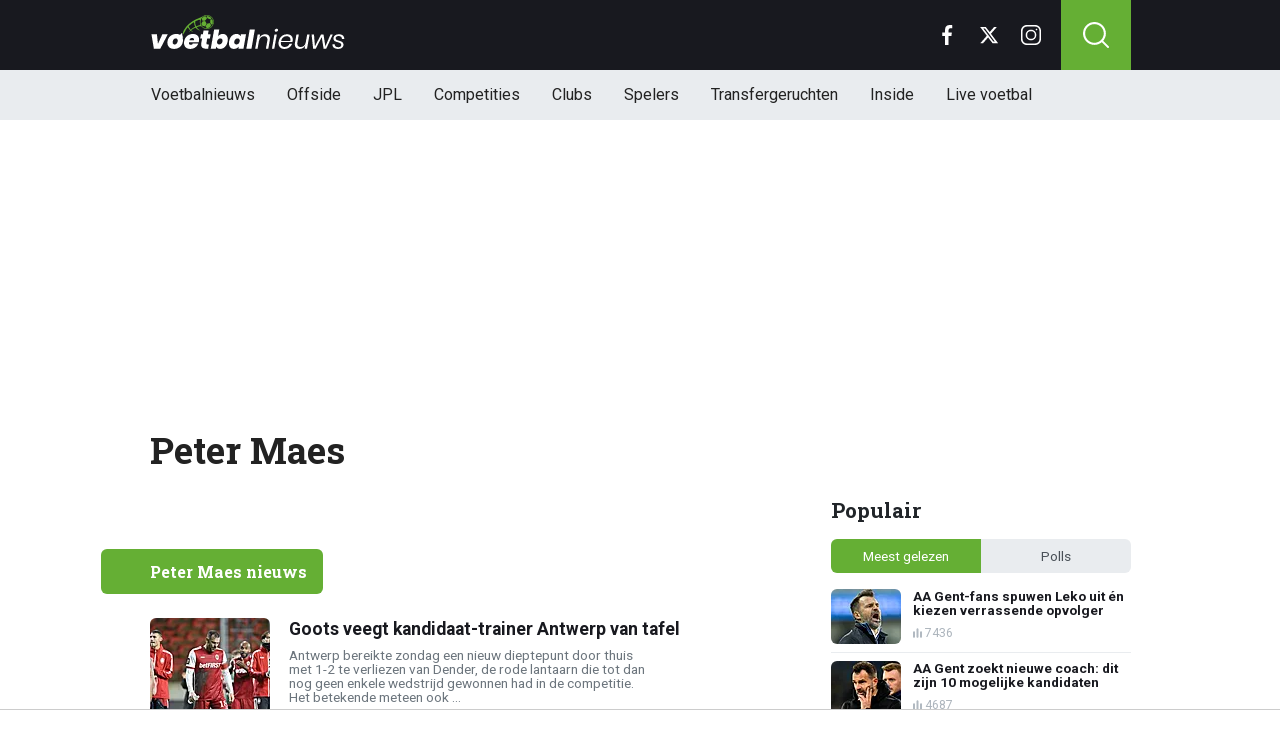

--- FILE ---
content_type: text/html; charset=utf-8
request_url: https://www.voetbalnieuws.be/tags/peter-maes
body_size: 13680
content:
<!doctype html>
<html lang="nl">
<head>


	<script>
	 (function(i,s,o,g,r,a,m){i['GoogleAnalyticsObject']=r;i[r]=i[r]||function(){
	 (i[r].q=i[r].q||[]).push(arguments)},i[r].l=1*new Date();a=s.createElement(o),
	 m=s.getElementsByTagName(o)[0];a.async=1;a.src=g;m.parentNode.insertBefore(a,m)
	 })(window,document,'script','//www.google-analytics.com/analytics.js','ga');

	 ga('create', 'UA-568102-29', 'www.voetbalnieuws.be');

	 ga('send', 'pageview');

 </script>

 <!-- Global site tag (gtag.js) - Google Analytics -->
 <script async src="https://www.googletagmanager.com/gtag/js?id=G-8WQ61C51L6"></script>
 <script>
   window.dataLayer = window.dataLayer || [];
   function gtag(){dataLayer.push(arguments);
	 }
   gtag('js', new Date());

   gtag('config', 'G-8WQ61C51L6');
 </script>

<link rel="preconnect" href="https://fonts.googleapis.com">
<link rel="preconnect" href="https://fonts.gstatic.com">
<link rel="preconnect" href="https://tags.refinery89.com">
<link rel="preconnect" href="https://www.dsg-images.com">
    <meta charset="utf-8">
    <meta name="viewport" content="width=device-width, initial-scale=1">
    <link rel="stylesheet" href="/tpl/media/app/css/app.css?v=39" crossorigin="anonymous">

    <title>Peter maes - Het laatste Peter Maes nieuws - VoetbalNieuws.be</title>
    <meta name="keywords" content="Tag, nieuws, Peter Maes">
    <meta name="description" content="Het laatste nieuws over Peter Maes">

    <meta name="robots" content="max-image-preview:large, max-snippet:-1, max-video-preview:-1">
	<link rel="alternate" type="application/rss+xml" href="https://www.voetbalnieuws.be/feed/rsslong.php" title="VoetbalNieuws RSS">
	<link rel="icon" href="https://www.voetbalnieuws.be/favicon.ico">
	 <link rel="apple-touch-icon" sizes="180x180" href="/apple-touch-icon.png">

	<link rel="manifest" href="/site.webmanifest">
	<link rel="mask-icon" href="/safari-pinned-tab.svg" color="#5bbad5">
    <meta name="msapplication-TileColor" content="#18191f">
    <meta name="theme-color" content="#18191f">
    <meta name="twitter:widgets:theme" content="dark">


    <link rel="canonical" href="https://www.voetbalnieuws.be/tags/peter-maes" />

    <script src="https://cdn.onesignal.com/sdks/OneSignalSDK.js" async=""></script>
    <script>
        window.OneSignal = window.OneSignal || [];
        OneSignal.push(function() {
            OneSignal.init({
                appId: "de0fd26f-b2e5-44bc-a4d2-4f6272df76b4",
            });
        });
    </script>

		<script type="text/javascript">
	  !function(){"use strict";function e(e){var t=!(arguments.length>1&&void 0!==arguments[1])||arguments[1],c=document.createElement("script");c.src=e,t?c.type="module":(c.async=!0,c.type="text/javascript",c.setAttribute("nomodule",""));var n=document.getElementsByTagName("script")[0];n.parentNode.insertBefore(c,n)}!function(t,c){!function(t,c,n){var a,o,r;n.accountId=6568,null!==(a=t.marfeel)&&void 0!==a||(t.marfeel={}),null!==(o=(r=t.marfeel).cmd)&&void 0!==o||(r.cmd=[]),t.marfeel.config=n;var i="https://sdk.mrf.io/statics";e("".concat(i,"/marfeel-sdk.js?id=").concat(c),!0),e("".concat(i,"/marfeel-sdk.es5.js?id=").concat(c),!1)}(t,c,arguments.length>2&&void 0!==arguments[2]?arguments[2]:{})}(window,6568,{} /* Config */)}();
	  </script>

    <!-- R89 -->
    <script src="/tpl/media/app/js/functions.js"></script>
    <script async src="https://tags.refinery89.com/voetbalnieuwsbe.js"></script>
    <!-- /end R89 -->
 <meta name="apple-itunes-app" content="app-id=1319784725, affiliate-data=myAffiliateData, app-argument=myURL">

<body class=" ">

<header class="header js-header">
    <div class="header-top container d-flex align-items-center justify-content-between">
        <div class="d-flex h-100 align-items-center">
            <div class="header-logo">
                <a href="/">
                    <img src="/tpl/media/app/images/voetbalnieuws.svg" alt="Voetbalnieuws" width="196" height="34" />
                </a>
                <a href="/offside" class="-offside">
                    <img src="/tpl/media/app/images/offside_logo.svg" alt="Offside" width="80" height="27" />
                </a>
            </div>
        </div>

        <div class="d-flex header-icons">
            <div class="header-socials js-header-socials d-none d-lg-block">
                <ul>
                    <li class="facebook">
                        <a href="https://www.facebook.com/voetbalnieuws.be" target="_blank">
                            <svg width="26" height="26" viewBox="0 0 26 26" fill="none" xmlns="https://www.w3.org/2000/svg"><g clip-path="url(#a)"><path d="M17.33 4.317h2.374V.183C19.294.127 17.886 0 16.246 0c-3.422 0-5.767 2.153-5.767 6.109V9.75H6.703v4.621h3.776V26h4.63V14.373h3.624l.575-4.622h-4.2V6.567c.001-1.336.361-2.25 2.222-2.25Z" fill="currentColor"/></g><defs><clipPath id="a"><path fill="currentColor" d="M0 0h26v26H0z"/></clipPath></defs></svg>
                        </a>
                    </li>

                    <li class="twitter">
                        <a href="https://twitter.com/voetbalnieuwsbe" target="_blank">
                            <svg height="26" viewBox="0 0 24 24" width="26" xmlns="https://www.w3.org/2000/svg"><path d="m18.244 2.25h3.308l-7.227 8.26 8.502 11.24h-6.657l-5.214-6.817-5.966 6.817h-3.31l7.73-8.835-8.156-10.665h6.826l4.713 6.231zm-1.161 17.52h1.833l-11.832-15.644h-1.967z" fill="currentColor"/></svg>
                        </a>
                    </li>

                    <li class="instagram">
                        <a href="https://www.instagram.com/voetbalnieuwsbe/" target="_blank">
                            <svg width="26" height="26" viewBox="0 0 26 26" fill="none" xmlns="https://www.w3.org/2000/svg"><path d="M18.448 0H7.553C3.388 0 0 3.388 0 7.553v10.894C0 22.612 3.388 26 7.553 26h10.894C22.612 26 26 22.612 26 18.448V7.553C26 3.388 22.612 0 18.448 0Zm5.52 18.447a5.528 5.528 0 0 1-5.52 5.522H7.553a5.528 5.528 0 0 1-5.522-5.521V7.553A5.528 5.528 0 0 1 7.553 2.03h10.894a5.528 5.528 0 0 1 5.522 5.522v10.894Z" fill="currentColor"/><path d="M13 5.992A7.016 7.016 0 0 0 5.992 13 7.016 7.016 0 0 0 13 20.008 7.016 7.016 0 0 0 20.008 13 7.016 7.016 0 0 0 13 5.992Zm0 11.985A4.982 4.982 0 0 1 8.023 13 4.982 4.982 0 0 1 13 8.023 4.982 4.982 0 0 1 17.977 13 4.982 4.982 0 0 1 13 17.977ZM20.11 6.906a1.016 1.016 0 1 0 0-2.031 1.016 1.016 0 0 0 0 2.031Z" fill="currentColor"/></svg>
                        </a>
                    </li>
                </ul>
            </div>

            <div class="header-search">
                <button type="button" class="header-search__trigger js-search-trigger">
                    <span class="icon icon-md icon-search"></span>
                </button>

                <div class="header-search__form js-search-form">
                    <form method="get" action="https://www.voetbalnieuws.be/zoeken/">
                        <div class="input-group">
                            <button type="submit" aria-label="Search" class="btn btn-search">
                                <span class="icon icon-sm icon-search"></span>
                            </button>

                            <input type="search" name="q" autocomplete="off" autocapitalize="off" placeholder="Zoeken..." aria-label="Zoeken..." value="" class="form-control">

                            <button type="button" aria-label="Close" class="btn btn-close js-search-trigger">
                                <span class="icon icon-sm icon-cross"></span>
                            </button>
                        </div>
                    </form>
                </div>
            </div>

            <button type="button" class="main-navigation__trigger js-mobile-navigation-trigger">
                <span></span>
                <span></span>
                <span></span>
            </button>
        </div>
    </div>

    <div class="main-navigation-wrapper">
        <div class="main-navigation js-main-navigation container">
            <div class="header-logo-small">
                <a href="/">
                    <img src="/tpl/media/app/images/vn-logo.svg" alt="Voetbalnieuws" width="50" height="50" />
                </a>
            </div>

            <ul class="main-navigation__list">
                <li><a href="/">Voetbalnieuws</a></li>
								<li class="-offside"><a href="/offside">Offside</a></li>


                <li><a href="/competities/belgie-jupiler-pro-league">JPL</a></li>
                <li class="main-navigation__has-children"> <a href="https://www.voetbalnieuws.be/competities" class="js-mobile-navigation-trigger-subs">Competities</a>
                    <div class="main-navigation__sub">
                        <ul>
                            <li><a href="/competities/belgie-jupiler-pro-league">Jupiler Pro League</a></li>
                            <li><a href="/competities/challenger-pro-league">Challenger Pro League</a></li>
                            <li><a href="/competities/premier-league">Premier League</a></li>
                            <li><a href="/competities/bundesliga">Bundesliga</a></li>
                            <li><a href="/competities/ligue-1">Ligue 1</a></li>
                            <li><a href="/competities/primera-division">Primera Division</a></li>
                            <li><a href="/competities/serie-a">Serie A</a></li>
                            <li><a href="/competities/nederland-eredivisie">Eredivisie</a></li>
                            <li><a href="/competities/portugal-primeira-liga">Primeira Liga</a></li>
                        </ul>
                    </div>
                </li>
                <li class="main-navigation__has-children"> <a href="https://www.voetbalnieuws.be/competities" class="js-mobile-navigation-trigger-subs">Clubs</a>
                    <div class="main-navigation__sub">
                        <ul>
                            <li><a href="/club/club-brugge-kv">Club Brugge</a></li>
                            <li><a href="/club/rsc-anderlecht">RSC Anderlecht</a></li>
                            <li><a href="/club/royal-antwerp-fc">Antwerp FC</a></li>
                            <li><a href="/club/manchester-city-fc">Mancester City</a></li>
                            <li><a href="/club/liverpool-fc">Liverpool FC</a></li>
                            <li><a href="/club/manchester-united-fc">Manchester United</a></li>
                            <li><a href="/club/fc-barcelona">FC Barcelona</a></li>
                            <li><a href="/club/real-madrid-cf">Real Madrid</a></li>
                            <li><a href="/club/fc-bayern-münchen">Bayern Munchen</a></li>
                            <li><a href="/club/paris-saint-germain-fc">PSG</a></li>
                            <li><a href="/club/afc-ajax">Ajax</a></li>
                        </ul>
                    </div>
                </li>
                <li class="main-navigation__has-children"> <a href="https://www.voetbalnieuws.be/competities" class="js-mobile-navigation-trigger-subs">Spelers</a>
                    <div class="main-navigation__sub">
                        <ul>
                            <li><a href="/speler/lionel-messi">Lionel Messi</a></li>
                            <li><a href="/speler/erling-haaland">Erling Haaland</a></li>
                            <li><a href="/speler/lamine-yamal">Lamine Yamal</a></li>
                            <li><a href="/speler/kevin-de-bruyne">Kevin de Bruyne</a></li>
                            <li><a href="/speler/romelu-lukaku">Romelu Lukaku</a></li>
                            <li><a href="/speler/kylian-mbappe">Kylian Mbappé</a></li>
                            <li><a href="/speler/thibaut-courtois">Thibaut Courtois</a></li>
                        </ul>
                    </div>
                </li>
			<li><a href="/transfergeruchten">Transfergeruchten</a></li>
			<li><a href="/inside">Inside</a></li>
                <li><a href="/livescore">Live voetbal</a></li>
            </ul>

            <div class="main-navigation__socials d-block d-lg-none">
                <ul>
                    <li class="facebook">
                        <a href="https://www.facebook.com/voetbalnieuws.be" target="_blank">
                            <span class="icon icon-md icon-facebook"></span>
                        </a>
                    </li>

                    <li class="x">
                        <a href="https://twitter.com/voetbalnieuwsbe" target="_blank">
                            <span class="icon icon-md icon-x"></span>
                        </a>
                    </li>

                    <li class="instagram">
                        <a href="https://www.instagram.com/voetbalnieuwsbe/" target="_blank">
                            <span class="icon icon-md icon-instagram"></span>
                        </a>
                    </li>
                </ul>
            </div>
        </div>
    </div>
</header>

<div class="header-banner position-relative mt-3">
    <!-- R89 billboard -->
    <div style="min-height:250px;" class="r89-desktop-billboard-atf d-none d-md-block"></div>

    <!-- /end R89 billboard -->
</div>



<div class="container py-4">
	<div class="headline">
		<h1 class="mt-3 mb-0" itemprop="headline">
			Peter Maes
		</h1>
	</div>

	<div class="d-flex justify-content-between article-layout">
		<div class="content">
			<!-- article -->
			<div class="article h-div-paragraphs">
				
			</div>
			<!-- end article -->
			<br/>

		

			<div class="article-list mt-4 js-article-list article-list-grid" data-grid-view="true">
				<div class="heading-orange mb-0 mb-md-2">
					<div class="d-flex justify-content-between">
						<h2 class="heading-title">Peter Maes nieuws</h2>
						<div class="heading-select-view">
							<ul>
								<li class="js-article-view-grid active">
									<span class="icon icon-xs icon-grid-view"></span>
								</li>
								<li class="js-article-view-list">
									<span class="icon icon-xs icon-list-view"></span>
								</li>
							</ul>
						</div>
					</div>
				</div>

				<div class="article-list__item">
					<a href="/news/871288/goots-veegt-kandidaattrainer-antwerp-van-tafel" class="article-list__url">
						<div class="article-list__photo">
							<img src="https://www.voetbalimages.be/media/fotos/120x115/0/patrick-goots-antwerp-fc-25-11-2024.webp" width="120" height="115" alt="Goots veegt kandidaat-trainer Antwerp van tafel" loading="lazy">
						</div>

						<div class="article-list__content">
							<h3>Goots veegt kandidaat-trainer Antwerp van tafel</h3>
							<p>Antwerp bereikte zondag een nieuw dieptepunt door thuis met 1-2 te verliezen van Dender, de rode lantaarn die tot dan nog geen enkele wedstrijd gewonnen had in de competitie. Het betekende meteen ook ...</p>

							<div class="date-votes">
								<time datetime="13:20" class="time">
									<span class="flag flag-sm flag-be"></span>
									13:20
								</time>

								<div class="votes">
									546 votes
								</div>
							</div>

							<div class="list-votes">
								546
							</div>
						</div>
					</a>
				</div>
				<div class="article-list__item">
					<a href="/news/871200/antwerp-zoekt-coach-10-potentiele-topkandidaten" class="article-list__url">
						<div class="article-list__photo">
							<img src="https://www.voetbalimages.be/media/fotos/120x115/0/marc-overmars-antwerp-23-07-2025.webp" width="120" height="115" alt="Antwerp zoekt coach: 10 potentiële topkandidaten" loading="lazy">
						</div>

						<div class="article-list__content">
							<h3>Antwerp zoekt coach: 10 potentiële topkandidaten</h3>
							<p>Royal Antwerp FC heeft Stef Wils ontslagen na de pijnlijke nederlaag tegen FCV Dender. De Great Old staat onderaan het klassement en kent een rotseizoen, mede door het samenstellen van een ...</p>

							<div class="date-votes">
								<time datetime="09:00" class="time">
									<span class="flag flag-sm flag-be"></span>
									09:00
								</time>

								<div class="votes">
									2123 votes
								</div>
							</div>

							<div class="list-votes">
								2123
							</div>
						</div>
					</a>
				</div>
				<div class="article-list__item">
					<a href="/news/865855/verrassende-terugkeer-van-peter-maes-in-jpl" class="article-list__url">
						<div class="article-list__photo">
							<img src="https://www.voetbalimages.be/media/fotos/120x115/0/peter-maes-30-06-2023.webp" width="120" height="115" alt="Verrassende terugkeer van Peter Maes in JPL?" loading="lazy">
						</div>

						<div class="article-list__content">
							<h3>Verrassende terugkeer van Peter Maes in JPL?</h3>
							<p>Dat Felice Mazzu een kandidaat is om OH Leuven te trainen, is opvallend. Hij leek toch wat &lsquo;verbrand&rsquo; te zijn na een aantal mindere passages. Maar wat met Peter Maes? ...</p>

							<div class="date-votes">
								<time datetime="06:19" class="time">
									<span class="flag flag-sm flag-be"></span>
									06:19
								</time>

								<div class="votes">
									459 votes
								</div>
							</div>

							<div class="list-votes">
								459
							</div>
						</div>
					</a>
				</div>
				<div class="article-list__item">
					<a href="/news/863976/ohl-zoekt-coach-een-van-deze-vijf-weldra-aan-den-dreef" class="article-list__url">
						<div class="article-list__photo">
							<img src="https://www.voetbalimages.be/media/fotos/120x115/0/david-hubert-ohl-26-06-2025.webp" width="120" height="115" alt="OHL zoekt coach: één van deze vijf weldra aan Den Dreef?" loading="lazy">
						</div>

						<div class="article-list__content">
							<h3>OHL zoekt coach: één van deze vijf weldra aan Den Dreef?</h3>
							<p>Union SG heeft David Hubert aangesteld als de opvolger van Sebastien Pocognoli. Opvallend, want Hubert deed het niet bepaald geweldig bij OH Leuven. Daar moeten ze op zoek gaan naar een nieuwe coach. ...</p>

							<div class="date-votes">
								<time datetime="15:46" class="time">
									<span class="flag flag-sm flag-be"></span>
									15:46
								</time>

								<div class="votes">
									1778 votes
								</div>
							</div>

							<div class="list-votes">
								1778
							</div>
						</div>
					</a>
				</div>
				<div class="article-list__item">
					<a href="/news/842476/verrassing-op-komst-peter-maes-hint-op-belgische-terugkeer" class="article-list__url">
						<div class="article-list__photo">
							<img src="https://www.voetbalimages.be/media/fotos/120x115/0/Peter-Maes-02-05-2024.webp" width="120" height="115" alt="Verrassing op komst? Peter Maes hint op Belgische terugkeer" loading="lazy">
						</div>

						<div class="article-list__content">
							<h3>Verrassing op komst? Peter Maes hint op Belgische terugkeer</h3>
							<p>Peter Maes heeft als trainer heel wat ervaring op de Belgische velden. De oefenmeester werkte in het verleden bij KV Mechelen, Lokeren, KRC Genk, Lommel en Beerschot, maar probeerde het de afgelopen ...</p>

							<div class="date-votes">
								<time datetime="11:44" class="time">
									<span class="flag flag-sm flag-be"></span>
									11:44
								</time>

								<div class="votes">
									847 votes
								</div>
							</div>

							<div class="list-votes">
								847
							</div>
						</div>
					</a>
				</div>
				<div class="article-list__item">
					<a href="/news/842282/leko-vloekt-op-hubert-ohl-berooft-charleroi" class="article-list__url">
						<div class="article-list__photo">
							<img src="https://www.voetbalimages.be/media/fotos/120x115/0/leko-cossey.webp" width="120" height="115" alt=" Leko vloekt op Hubert: OHL berooft Charleroi" loading="lazy">
						</div>

						<div class="article-list__content">
							<h3> Leko vloekt op Hubert: OHL berooft Charleroi</h3>
							<p>Verschillende Belgische clubs zijn van hoofdtrainer veranderd. Bij KAA Gent werd Ivan Leko aangesteld en OHL koos voor David Hubert. Dat zorgt ook voor ook heel wat aardverschuivingen bij de andere ...</p>

							<div class="date-votes">
								<time datetime="11:44" class="time">
									<span class="flag flag-sm flag-be"></span>
									11:44
								</time>

								<div class="votes">
									283 votes
								</div>
							</div>

							<div class="list-votes">
								283
							</div>
						</div>
					</a>
				</div>
				<div class="article-list__item">
					<a href="/news/838306/veldbestorming-zonder-behoud-willem-ii-zorgt-voor-absurd-beeld" class="article-list__url">
						<div class="article-list__photo">
							<img src="https://www.voetbalimages.be/media/fotos/120x115/0/willemii-25-05-2025.webp" width="120" height="115" alt="Veldbestorming zonder behoud? Willem II zorgt voor absurd beeld" loading="lazy">
						</div>

						<div class="article-list__content">
							<h3>Veldbestorming zonder behoud? Willem II zorgt voor absurd beeld</h3>
							<p>In eigen land strijden Union en Club Brugge vandaag om de landstitel, in Nederland is de kampioen sinds vorig weekend al bekend. Momenteel vecht Willem II bij onze Noorderburen nog om lijfsbehoud. ...</p>

							<div class="date-votes">
								<time datetime="08:13" class="time">
									<span class="flag flag-sm flag-nl"></span>
									08:13
								</time>

								<div class="votes">
									121 votes
								</div>
							</div>

							<div class="list-votes">
								121
							</div>
						</div>
					</a>
				</div>
				<div class="article-list__item">
					<a href="/news/836878/vanaken-naar-anderlecht-menneke-voor-8-miljoen-is-hij-van-u" class="article-list__url">
						<div class="article-list__photo">
							<img src="https://www.voetbalimages.be/media/fotos/120x115/0/hans-vanaken-club-brugge-16-05-2025.webp" width="120" height="115" alt="Vanaken naar Anderlecht? “Menneke, voor 8 miljoen is hij van u”" loading="lazy">
						</div>

						<div class="article-list__content">
							<h3>Vanaken naar Anderlecht? “Menneke, voor 8 miljoen is hij van u”</h3>
							<p>Hans Vanaken is al jarenlang de patron bij Club Brugge, maar het had er helemaal anders kunnen uitzien. Na zijn sterk eerste jaar bij Sporting Lokeren kwam ook RSC Anderlecht op de proppen. De club ...</p>

							<div class="date-votes">
								<time datetime="12:45" class="time">
									<span class="flag flag-sm flag-be"></span>
									12:45
								</time>

								<div class="votes">
									1101 votes
								</div>
							</div>

							<div class="list-votes">
								1101
							</div>
						</div>
					</a>
				</div>
				<div class="article-list__item">
					<a href="/news/834108/willem-ii-stuurt-peter-maes-pijnlijk-de-laan-uit" class="article-list__url">
						<div class="article-list__photo">
							<img src="https://www.voetbalimages.be/media/fotos/120x115/0/Peter-Maes-02-05-2024.webp" width="120" height="115" alt="Willem II stuurt Peter Maes pijnlijk de laan uit" loading="lazy">
						</div>

						<div class="article-list__content">
							<h3>Willem II stuurt Peter Maes pijnlijk de laan uit</h3>
							<p>Het huwelijk tussen Willem II en Peter Maes is ten einde. De 60-jarige Belgische oefenmeester werd per direct ontslagen na tegenvallende resultaten in de Eredivisie. Na de nederlaag tegen Fortuna ...</p>

							<div class="date-votes">
								<time datetime="09:12" class="time">
									<span class="flag flag-sm flag-nl"></span>
									09:12
								</time>

								<div class="votes">
									223 votes
								</div>
							</div>

							<div class="list-votes">
								223
							</div>
						</div>
					</a>
				</div>
				<div class="article-list__item">
					<a href="/news/833520/peter-maes-uit-felle-kritiek-op-belgische-spitsen" class="article-list__url">
						<div class="article-list__photo">
							<img src="https://www.voetbalimages.be/media/fotos/120x115/0/Peter-Maes-02-05-2024.webp" width="120" height="115" alt="Peter Maes uit felle kritiek op Belgische spitsen" loading="lazy">
						</div>

						<div class="article-list__content">
							<h3>Peter Maes uit felle kritiek op Belgische spitsen</h3>
							<p>Bij Willem II vechten ze voor het behoud. Peter Maes was bij Voetbal International scherp voor zijn Belgische spitsen. Daarnaast sprak hij ook over het verrassende vertrek van Tom Caluw&eacute; naar ...</p>

							<div class="date-votes">
								<time datetime="19:22" class="time">
									<span class="flag flag-sm flag-nl"></span>
									19:22
								</time>

								<div class="votes">
									296 votes
								</div>
							</div>

							<div class="list-votes">
								296
							</div>
						</div>
					</a>
				</div>
				<div class="article-list__item">
					<a href="/news/832133/belgie-vs-nederland-kv-mechelen-veroorzaakt-gigantische-rel" class="article-list__url">
						<div class="article-list__photo">
							<img src="https://www.voetbalimages.be/media/fotos/120x115/0/tom-caluwe-kv-mechelen-07-10-2022.webp" width="120" height="115" alt="België vs Nederland: KV Mechelen veroorzaakt gigantische rel" loading="lazy">
						</div>

						<div class="article-list__content">
							<h3>België vs Nederland: KV Mechelen veroorzaakt gigantische rel</h3>
							<p>KV Mechelen stelde vrijdag Tom Caluw&eacute; voor als nieuwe Technische Directeur. De beleidsbepaler zal Willem II verlaten en zijn functie als Sportief Directeur in Nederland neerleggen. Vanaf 1 mei ...</p>

							<div class="date-votes">
								<time datetime="14:25" class="time">
									<span class="flag flag-sm flag-be"></span>
									14:25
								</time>

								<div class="votes">
									682 votes
								</div>
							</div>

							<div class="list-votes">
								682
							</div>
						</div>
					</a>
				</div>
				<div class="article-list__item">
					<a href="/news/830629/razende-willem-iisupporters-vallen-peter-maes-aan" class="article-list__url">
						<div class="article-list__photo">
							<img src="https://www.voetbalimages.be/media/fotos/120x115/0/Peter-Maes-02-05-2024.webp" width="120" height="115" alt="Razende Willem II-supporters vallen Peter Maes aan" loading="lazy">
						</div>

						<div class="article-list__content">
							<h3>Razende Willem II-supporters vallen Peter Maes aan</h3>
							<p>Peter Maes krijgt de volle laag in Nederland. De supporters van Willem II eisen per direct het ontslag van de Belgische 60-jarige oefenmeester na een 2 op 33. De fans vielen Maes indirect aan met ...</p>

							<div class="date-votes">
								<time datetime="11:01" class="time">
									<span class="flag flag-sm flag-nl"></span>
									11:01
								</time>

								<div class="votes">
									276 votes
								</div>
							</div>

							<div class="list-votes">
								276
							</div>
						</div>
					</a>
				</div>
				<div class="article-list__item">
					<a href="/news/828937/ontslag-op-komst-peter-maes-verdedigt-zich" class="article-list__url">
						<div class="article-list__photo">
							<img src="https://www.voetbalimages.be/media/fotos/120x115/0/Peter-Maes-02-05-2024.webp" width="120" height="115" alt="Ontslag op komst? Peter Maes verdedigt zich" loading="lazy">
						</div>

						<div class="article-list__content">
							<h3>Ontslag op komst? Peter Maes verdedigt zich</h3>
							<p>Terwijl Maarten Martens met AZ en Carl Hoefkens met NAC Breda de voorbije maanden al mooie dingen getoond hebben, heeft Peter Maes het bij Willem II een pak lastiger. Zijn team ging zaterdagavond met ...</p>

							<div class="date-votes">
								<time datetime="22:20" class="time">
									<span class="flag flag-sm flag-nl"></span>
									22:20
								</time>

								<div class="votes">
									255 votes
								</div>
							</div>

							<div class="list-votes">
								255
							</div>
						</div>
					</a>
				</div>
				<div class="article-list__item">
					<a href="/news/819212/hoefkens-pikt-exclub-bruggespeler-op-exceptioneel" class="article-list__url">
						<div class="article-list__photo">
							<img src="https://www.voetbalimages.be/media/fotos/120x115/0/hoefkens-nac-22-12-2024.webp" width="120" height="115" alt="Hoefkens pikt ex-Club Brugge-speler op: “Exceptioneel”" loading="lazy">
						</div>

						<div class="article-list__content">
							<h3>Hoefkens pikt ex-Club Brugge-speler op: “Exceptioneel”</h3>
							<p>Carl Hoefkens stond in het verleden aan het roer bij Club Brugge, maar dat werd uiteindelijk geen succes. Nu doet de Belgische oefenmeester het niet onaardig bij het Nederlandse NAC Breda. Met Peter ...</p>

							<div class="date-votes">
								<time datetime="10:10" class="time">
									<span class="flag flag-sm flag-nl"></span>
									10:10
								</time>

								<div class="votes">
									186 votes
								</div>
							</div>

							<div class="list-votes">
								186
							</div>
						</div>
					</a>
				</div>
				<div class="article-list__item">
					<a href="/news/814591/caluwe-en-maes-gaan-weer-shoppen-in-de-jupiler-pro-league" class="article-list__url">
						<div class="article-list__photo">
							<img src="https://www.voetbalimages.be/media/fotos/120x115/0/Peter-Maes-02-05-2024.webp" width="120" height="115" alt="'Caluwé en Maes gaan wéér shoppen in de Jupiler Pro League'" loading="lazy">
						</div>

						<div class="article-list__content">
							<h3>'Caluwé en Maes gaan wéér shoppen in de Jupiler Pro League'</h3>
							<p>Peter Maes is trainer bij Willem II en Tom Caluw&eacute; is er de sportief directeur. Beiden kijken wel h&eacute;&eacute;l erg vaak naar de Belgische spelersmarkt. De volgende Belgische versterking is ...</p>

							<div class="date-votes">
								<time datetime="19:40" class="time">
									<span class="flag flag-sm flag-be"></span>
									19:40
								</time>

								<div class="votes">
									139 votes
								</div>
							</div>

							<div class="list-votes">
								139
							</div>
						</div>
					</a>
				</div>
				<div class="article-list__item">
					<a href="/news/813966/maes-met-opvallende-onthulling-over-belgische-interesse" class="article-list__url">
						<div class="article-list__photo">
							<img src="https://www.voetbalimages.be/media/fotos/120x115/0/Maes-WillemII-18-11-2023.webp" width="120" height="115" alt="Maes met opvallende onthulling over 'Belgische interesse'" loading="lazy">
						</div>

						<div class="article-list__content">
							<h3>Maes met opvallende onthulling over 'Belgische interesse'</h3>
							<p>Peter Maes is trainer van Willem II en doet het daar zeer goed. De Belgische coach is door &lsquo;Operatie Propere Handen&rsquo; een beetje persona non grata geworden in eigen land. Daarover sprak hij ...</p>

							<div class="date-votes">
								<time datetime="10:41" class="time">
									<span class="flag flag-sm flag-nl"></span>
									10:41
								</time>

								<div class="votes">
									812 votes
								</div>
							</div>

							<div class="list-votes">
								812
							</div>
						</div>
					</a>
				</div>
				<div class="article-list__item">
					<a href="/news/802573/hoefkens-beleeft-absoluut-drama-bij-nac-maes-realiseert-mirakel" class="article-list__url">
						<div class="article-list__photo">
							<img src="https://www.voetbalimages.be/media/fotos/120x115/0/carl-hoefkens-nac-18-08-2024.webp" width="120" height="115" alt="Hoefkens beleeft absoluut drama bij NAC, Maes realiseert mirakel" loading="lazy">
						</div>

						<div class="article-list__content">
							<h3>Hoefkens beleeft absoluut drama bij NAC, Maes realiseert mirakel</h3>
							<p>De verrassingen vielen gisteren niet als rijpe appels uit de bomen in Belgi&euml;, dat deden ze wel bij onze Noorderburen. Met Peter Maes en Carl Hoefkens waren er twee landgenoten die een avond vol ...</p>

							<div class="date-votes">
								<time datetime="22:03" class="time">
									<span class="flag flag-sm flag-nl"></span>
									22:03
								</time>

								<div class="votes">
									259 votes
								</div>
							</div>

							<div class="list-votes">
								259
							</div>
						</div>
					</a>
				</div>
				<div class="article-list__item">
					<a href="/news/794571/furieuze-peter-maes-ziet-belg-uitblinken-bij-willem-ii" class="article-list__url">
						<div class="article-list__photo">
							<img src="https://www.voetbalimages.be/media/fotos/120x115/0/Maes-WillemII-18-11-2023.webp" width="120" height="115" alt="Furieuze Peter Maes ziet Belg uitblinken bij Willem II" loading="lazy">
						</div>

						<div class="article-list__content">
							<h3>Furieuze Peter Maes ziet Belg uitblinken bij Willem II</h3>
							<p>In de Eredivisie was Peter Maes prima gestart met Willem II. Vandaag zorgde zijn team andermaal voor veel spektakel bij FC Utrecht, al leverde dat Maes zelf vooral veel frustraties op. ...</p>

							<div class="date-votes">
								<time datetime="19:23" class="time">
									<span class="flag flag-sm flag-nl"></span>
									19:23
								</time>

								<div class="votes">
									115 votes
								</div>
							</div>

							<div class="list-votes">
								115
							</div>
						</div>
					</a>
				</div>
				<div class="article-list__item">
					<a href="/news/787054/peter-maes-luistert-eredivisiedebuut-op-met-knappe-stunt" class="article-list__url">
						<div class="article-list__photo">
							<img src="https://www.voetbalimages.be/media/fotos/120x115/0/Peter-Maes-kampioen-Willem-II-11-05-2024.webp" width="120" height="115" alt="Peter Maes luistert Eredivisie-debuut op met knappe stunt" loading="lazy">
						</div>

						<div class="article-list__content">
							<h3>Peter Maes luistert Eredivisie-debuut op met knappe stunt</h3>
							<p>Peter Maes beleefde vorig seizoen een echt sprookje met Willem II. De in eigen land in ogenade gevallen trainer pakte knap de titel met de Nederlandse ploeg in de Keuken Kampioen Divisie en mocht ...</p>

							<div class="date-votes">
								<time datetime="19:28" class="time">
									<span class="flag flag-sm flag-nl"></span>
									19:28
								</time>

								<div class="votes">
									449 votes
								</div>
							</div>

							<div class="list-votes">
								449
							</div>
						</div>
					</a>
				</div>
				<div class="article-list__item">
					<a href="/news/779016/maes-en-caluwe-beroven-cercle-brugge-van-speler" class="article-list__url">
						<div class="article-list__photo">
							<img src="https://www.voetbalimages.be/media/fotos/120x115/0/Miron-Muslic-Cercle-Brugge-25-05-2024.webp" width="120" height="115" alt="‘Maes en Caluwé beroven Cercle Brugge van speler’" loading="lazy">
						</div>

						<div class="article-list__content">
							<h3>‘Maes en Caluwé beroven Cercle Brugge van speler’</h3>
							<p>Cercle Brugge was afgelopen seizoen d&eacute; revelatie van de Jupiler Pro League. Ook in de Champions Play-Offs verraste het vriend en vijand en trok het Europees voetbal over de streep. ...</p>

							<div class="date-votes">
								<time datetime="14:25" class="time">
									<span class="flag flag-sm flag-be"></span>
									14:25
								</time>

								<div class="votes">
									287 votes
								</div>
							</div>

							<div class="list-votes">
								287
							</div>
						</div>
					</a>
				</div>
				<div class="article-list__item">
					<a href="/news/772788/peter-maes-krijgt-mooie-beloning-voor-promotie-willem-ii" class="article-list__url">
						<div class="article-list__photo">
							<img src="https://www.voetbalimages.be/media/fotos/120x115/0/Peter-Maes-02-05-2024.webp" width="120" height="115" alt="Peter Maes krijgt mooie beloning voor promotie Willem II" loading="lazy">
						</div>

						<div class="article-list__content">
							<h3>Peter Maes krijgt mooie beloning voor promotie Willem II</h3>
							<p>Peter Maes heeft zijn carri&egrave;re opnieuw volledig op de rails gezet bij het Nederlandse Willem II. Onze landgenoot pakte de titel met de club uit Tilburg en mocht zo uiteraard de promotie vieren. ...</p>

							<div class="date-votes">
								<time datetime="13:30" class="time">
									<span class="flag flag-sm flag-nl"></span>
									13:30
								</time>

								<div class="votes">
									225 votes
								</div>
							</div>

							<div class="list-votes">
								225
							</div>
						</div>
					</a>
				</div>
				<div class="article-list__item">
					<a href="/news/771176/kampioenenmaker-maes-mijn-vader-wilde-het-op-zijn-sterfbed" class="article-list__url">
						<div class="article-list__photo">
							<img src="https://www.voetbalimages.be/media/fotos/120x115/0/Peter-Maes-kampioen-Willem-II-11-05-2024.webp" width="120" height="115" alt="Kampioenenmaker Maes: "Mijn vader wilde het op zijn sterfbed"" loading="lazy">
						</div>

						<div class="article-list__content">
							<h3>Kampioenenmaker Maes: "Mijn vader wilde het op zijn sterfbed"</h3>
							<p>Nadat Willem II zich een week geleden verzekerde van promotie naar de Eredivisie, pakte de club uit Tilburg ook de titel in de Nederlandse tweede divisie. Knap werk dus van coach Peter Maes. Die is ...</p>

							<div class="date-votes">
								<time datetime="13:10" class="time">
									<span class="flag flag-sm flag-nl"></span>
									13:10
								</time>

								<div class="votes">
									459 votes
								</div>
							</div>

							<div class="list-votes">
								459
							</div>
						</div>
					</a>
				</div>
				<div class="article-list__item">
					<a href="/news/770116/peter-maes-duidt-toekomstplan-bizarre-beelden-in-kerkrade" class="article-list__url">
						<div class="article-list__photo">
							<img src="https://www.voetbalimages.be/media/fotos/120x115/0/vieren-RodaJC-04-05-2024.webp" width="120" height="115" alt="Peter Maes duidt toekomstplan, bizarre beelden in Kerkrade" loading="lazy">
						</div>

						<div class="article-list__content">
							<h3>Peter Maes duidt toekomstplan, bizarre beelden in Kerkrade</h3>
							<p>Onze Jupiler Pro League is al razend spannend maar ook op het tweede niveau van Nederland, de Keuken Kampioen Divisie, was het gisteren een avond om nooit te vergeten. Peter Maes vierde de promotie ...</p>

							<div class="date-votes">
								<time datetime="16:33" class="time">
									<span class="flag flag-sm flag-be"></span>
									16:33
								</time>

								<div class="votes">
									145 votes
								</div>
							</div>

							<div class="list-votes">
								145
							</div>
						</div>
					</a>
				</div>
				<div class="article-list__item">
					<a href="/news/770061/ultieme-revanche-peter-maes-pakt-promotie-naar-eredivisie" class="article-list__url">
						<div class="article-list__photo">
							<img src="https://www.voetbalimages.be/media/fotos/120x115/0/Peter-Maes-02-05-2024.webp" width="120" height="115" alt="Ultieme revanche: Peter Maes pakt promotie naar Eredivisie" loading="lazy">
						</div>

						<div class="article-list__content">
							<h3>Ultieme revanche: Peter Maes pakt promotie naar Eredivisie</h3>
							<p>Ondanks een meer dan behoorlijke carri&egrave;re als hoofdtrainer, was Peter Maes de voorbije jaren uit beeld verdwenen in ons land. Maar de ex-doelman heeft zich in Nederland weer volledig terug op ...</p>

							<div class="date-votes">
								<time datetime="22:12" class="time">
									<span class="flag flag-sm flag-nl"></span>
									22:12
								</time>

								<div class="votes">
									466 votes
								</div>
							</div>

							<div class="list-votes">
								466
							</div>
						</div>
					</a>
				</div>
				<div class="article-list__item">
					<a href="/news/768977/peter-maes-ziet-onheilspellend-scenario-hoe-gek-kan-het" class="article-list__url">
						<div class="article-list__photo">
							<img src="https://www.voetbalimages.be/media/fotos/120x115/0/Maes-WillemII-18-11-2023.webp" width="120" height="115" alt="Peter Maes ziet onheilspellend scenario: "Hoe gek kan het?"" loading="lazy">
						</div>

						<div class="article-list__content">
							<h3>Peter Maes ziet onheilspellend scenario: "Hoe gek kan het?"</h3>
							<p>We schreven het een paar dagen geleden al: Peter Maes en Willem II stonden op de rand van een modern voetbalsprookje. De in eigen land verguisde Maes kreeg kans op rehabilitatie in Nederland en ...</p>

							<div class="date-votes">
								<time datetime="08:07" class="time">
									<span class="flag flag-sm flag-nl"></span>
									08:07
								</time>

								<div class="votes">
									320 votes
								</div>
							</div>

							<div class="list-votes">
								320
							</div>
						</div>
					</a>
				</div>

				<ul class="pagination pagination-md justify-content-center mt-3">
					
				</ul>
			</div>

			<!-- tags -->
			<div class="mt-3 mt-md-4 article__tags">
				<h3 class="h3 mb-2">Gerelateerde tags</h3>
				<div class="tags">
					<ul>
						<li>
							<a href="/tags/stijn-stijnen">Stijn Stijnen</a>
						</li>
						<li>
							<a href="/tags/hein-vanhaezebrouck">Hein Vanhaezebrouck</a>
						</li>
						<li>
							<a href="/tags/timmy-simons">Timmy Simons</a>
						</li>
						<li>
							<a href="/club/oud-heverlee-leuven">OHL</a>
						</li>
						<li>
							<a href="/tags/jonas-de-roeck">Jonas De Roeck</a>
						</li>
						<li>
							<a href="/club/beerschot-va">Beerschot</a>
						</li>
						<li>
							<a href="/club/k.-sint-truidense-vv">STVV</a>
						</li>
						<li>
							<a href="/club/krc-genk">KRC Genk</a>
						</li>
						<li>
							<a href="/club/royal-antwerp-fc">Royal Antwerp FC</a>
						</li>
						<li>
							<a href="/tags/alfred-schreuder">Alfred Schreuder</a>
						</li>
					</ul>
				</div>
			</div>
			<!-- /end tags -->

			<!-- article -->
			<div class="article h-div-paragraphs">
				<h3 class="h3 mb-2">Meer over Peter Maes</h3>

				
			</div>
			<!-- end article -->
		</div>

		<aside class="sidebar" role="complementary">
            <div class="article__hot">
<div class="block mt-4">
    <div class="heading">
        <h4 class="article__hot__title">Populair</h4>
    </div>

    <ul class="nav nav-pills mb-2" role="tablist">
        <li class="nav-item">
            <button type="button" class="nav-link active" data-bs-toggle="pill" data-bs-target="#popular" role="tab" aria-controls="popular" aria-selected="true">
                Meest gelezen
            </button>
        </li>
        <li class="nav-item">
            <button type="button" class="nav-link" id="pills-profile-tab" data-bs-toggle="pill" data-bs-target="#polls" role="tab" aria-controls="polls" aria-selected="false">
                Polls
            </button>
        </li>
    </ul>

    <div class="tab-content">
        <div class="tab-pane fade show active" id="popular" role="tabpanel">
            <div class="article-list article-list-grid article-list-grid-small">
                <div class="article-list__item">
                    <a href="/news/873883/aa-gentfans-spuwen-leko-uit-en-kiezen-verrassende-opvolger" class="article-list__url">
                        <div class="article-list__photo">
                            <picture>
                                <source srcset="https://www.voetbalimages.be/media/fotos/650x320/0/ivan-leko-aagent-8-12-2025.webp" media="(width < 576px)" width="650" height="320">
                                <img src="https://www.voetbalimages.be/media/fotos/70x55/0/ivan-leko-aagent-8-12-2025.webp" width="70" height="55" alt="AA Gent-fans spuwen Leko uit én kiezen verrassende opvolger" loading="lazy">
                            </picture>
                        </div>

                        <div class="article-list__content">
                            <h5 class="h3">AA Gent-fans spuwen Leko uit én kiezen verrassende opvolger</h5>

                            <div class="date-votes">
                                <div class="votes">
                                    7436
                                </div>
                            </div>
                        </div>
                    </a>
                </div>
                <div class="article-list__item">
                    <a href="/news/873862/aa-gent-zoekt-nieuwe-coach-dit-zijn-10-mogelijke-kandidaten" class="article-list__url">
                        <div class="article-list__photo">
                            <picture>
                                <source srcset="https://www.voetbalimages.be/media/fotos/650x320/0/ivan-leko-aagent-2-12-2025.webp" media="(width < 576px)" width="650" height="320">
                                <img src="https://www.voetbalimages.be/media/fotos/70x55/0/ivan-leko-aagent-2-12-2025.webp" width="70" height="55" alt="AA Gent zoekt nieuwe coach: dit zijn 10 mogelijke kandidaten" loading="lazy">
                            </picture>
                        </div>

                        <div class="article-list__content">
                            <h5 class="h3">AA Gent zoekt nieuwe coach: dit zijn 10 mogelijke kandidaten</h5>

                            <div class="date-votes">
                                <div class="votes">
                                    4687
                                </div>
                            </div>
                        </div>
                    </a>
                </div>
                <div class="article-list__item">
                    <a href="/news/873858/oorlog-tussen-club-en-aa-gent-baro-met-straffe-onthulling" class="article-list__url">
                        <div class="article-list__photo">
                            <picture>
                                <source srcset="https://www.voetbalimages.be/media/fotos/650x320/0/sam-baro-aagent-27-05-2025.webp" media="(width < 576px)" width="650" height="320">
                                <img src="https://www.voetbalimages.be/media/fotos/70x55/0/sam-baro-aagent-27-05-2025.webp" width="70" height="55" alt="Oorlog tussen Club en AA Gent: Baro met straffe onthulling" loading="lazy">
                            </picture>
                        </div>

                        <div class="article-list__content">
                            <h5 class="h3">Oorlog tussen Club en AA Gent: Baro met straffe onthulling</h5>

                            <div class="date-votes">
                                <div class="votes">
                                    3378
                                </div>
                            </div>
                        </div>
                    </a>
                </div>
                <div class="article-list__item">
                    <a href="/offside/873864/julie-vanloo-haalt-snoeihard-uit-na-ontslag-nicky-hayen" class="article-list__url">
                        <div class="article-list__photo">
                            <picture>
                                <source srcset="https://www.voetbalimages.be/media/fotos/650x320/0/vanloo-31-08-2025.webp" media="(width < 576px)" width="650" height="320">
                                <img src="https://www.voetbalimages.be/media/fotos/70x55/0/vanloo-31-08-2025.webp" width="70" height="55" alt="Julie Vanloo haalt snoeihard uit na ontslag Nicky Hayen" loading="lazy">
                            </picture>
                        </div>

                        <div class="article-list__content">
                            <h5 class="h3">Julie Vanloo haalt snoeihard uit na ontslag Nicky Hayen</h5>

                            <div class="date-votes">
                                <div class="votes">
                                    3265
                                </div>
                            </div>
                        </div>
                    </a>
                </div>
                <div class="article-list__item">
                    <a href="/offside/874126/van-gucht-in-de-clinch-op-vrtsportredactie-hij-lag-nog-in-bed" class="article-list__url">
                        <div class="article-list__photo">
                            <picture>
                                <source srcset="https://www.voetbalimages.be/media/fotos/650x320/0/van-gucht-07-09-2025.webp" media="(width < 576px)" width="650" height="320">
                                <img src="https://www.voetbalimages.be/media/fotos/70x55/0/van-gucht-07-09-2025.webp" width="70" height="55" alt="Van Gucht in de clinch op VRT-sportredactie: &quot;Hij lag nog in bed&quot;" loading="lazy">
                            </picture>
                        </div>

                        <div class="article-list__content">
                            <h5 class="h3">Van Gucht in de clinch op VRT-sportredactie: &quot;Hij lag nog in bed&quot;</h5>

                            <div class="date-votes">
                                <div class="votes">
                                    152
                                </div>
                            </div>
                        </div>
                    </a>
                </div>
                <div class="article-list__item">
                    <a href="/news/873880/hayen-out-leko-in-bij-club-sappige-details-lekken-uit" class="article-list__url">
                        <div class="article-list__photo">
                            <picture>
                                <source srcset="https://www.voetbalimages.be/media/fotos/650x320/0/madou-hayen-clubbrugge-8-12-2025.webp" media="(width < 576px)" width="650" height="320">
                                <img src="https://www.voetbalimages.be/media/fotos/70x55/0/madou-hayen-clubbrugge-8-12-2025.webp" width="70" height="55" alt="Hayen out, Leko in bij Club: sappige details lekken uit" loading="lazy">
                            </picture>
                        </div>

                        <div class="article-list__content">
                            <h5 class="h3">Hayen out, Leko in bij Club: sappige details lekken uit</h5>

                            <div class="date-votes">
                                <div class="votes">
                                    1672
                                </div>
                            </div>
                        </div>
                    </a>
                </div>
            </div>
        </div>

        <div class="tab-pane fade" id="polls" role="tabpanel">
            <div class="article-list article-list-grid article-list-grid-small">

                <div class="article-list__item">
                    <a href="/news/873883/aa-gentfans-spuwen-leko-uit-en-kiezen-verrassende-opvolger" class="article-list__url">
                        <div class="article-list__photo">
                            <img src="https://www.voetbalimages.be/media/fotos/70x55/0/ivan-leko-aagent-8-12-2025.webp" width="70" height="55" alt="AA Gent-fans spuwen Leko uit én kiezen verrassende opvolger" loading="lazy">
                        </div>

                        <div class="article-list__content">
                            <h5 class="h3">Wie van dit viertal lijkt u de beste keuze voor AA Gent?</h5>

                            <div class="date-votes">
                                <div class="votes">
                                    7436
                                </div>
                            </div>
                        </div>
                    </a>
                </div>
                <div class="article-list__item">
                    <a href="/news/873862/aa-gent-zoekt-nieuwe-coach-dit-zijn-10-mogelijke-kandidaten" class="article-list__url">
                        <div class="article-list__photo">
                            <img src="https://www.voetbalimages.be/media/fotos/70x55/0/ivan-leko-aagent-2-12-2025.webp" width="70" height="55" alt="AA Gent zoekt nieuwe coach: dit zijn 10 mogelijke kandidaten" loading="lazy">
                        </div>

                        <div class="article-list__content">
                            <h5 class="h3">Voor wie moet AA Gent gaan?</h5>

                            <div class="date-votes">
                                <div class="votes">
                                    4687
                                </div>
                            </div>
                        </div>
                    </a>
                </div>
                <div class="article-list__item">
                    <a href="/news/873858/oorlog-tussen-club-en-aa-gent-baro-met-straffe-onthulling" class="article-list__url">
                        <div class="article-list__photo">
                            <img src="https://www.voetbalimages.be/media/fotos/70x55/0/sam-baro-aagent-27-05-2025.webp" width="70" height="55" alt="Oorlog tussen Club en AA Gent: Baro met straffe onthulling" loading="lazy">
                        </div>

                        <div class="article-list__content">
                            <h5 class="h3">Respectloos van Club én Leko?</h5>

                            <div class="date-votes">
                                <div class="votes">
                                    3378
                                </div>
                            </div>
                        </div>
                    </a>
                </div>
                <div class="article-list__item">
                    <a href="/offside/873864/julie-vanloo-haalt-snoeihard-uit-na-ontslag-nicky-hayen" class="article-list__url">
                        <div class="article-list__photo">
                            <img src="https://www.voetbalimages.be/media/fotos/70x55/0/vanloo-31-08-2025.webp" width="70" height="55" alt="Julie Vanloo haalt snoeihard uit na ontslag Nicky Hayen" loading="lazy">
                        </div>

                        <div class="article-list__content">
                            <h5 class="h3">Begrijp jij waarom zoveel fans Vanloo steunen?</h5>

                            <div class="date-votes">
                                <div class="votes">
                                    3265
                                </div>
                            </div>
                        </div>
                    </a>
                </div>
                <div class="article-list__item">
                    <a href="/news/873911/hayen-brutaal-aan-de-kant-gezet-trieste-details-komen-uit" class="article-list__url">
                        <div class="article-list__photo">
                            <img src="https://www.voetbalimages.be/media/fotos/70x55/0/nh-01-12-2025.webp" width="70" height="55" alt="Hayen brutaal aan de kant gezet: trieste details komen uit" loading="lazy">
                        </div>

                        <div class="article-list__content">
                            <h5 class="h3">Club heeft te weinig respect getoond voor Hayen ...</h5>

                            <div class="date-votes">
                                <div class="votes">
                                    3090
                                </div>
                            </div>
                        </div>
                    </a>
                </div>

            </div>
        </div>
    </div>
</div>
            </div>

            <div class="position-relative mt-3">
                <div style="min-height:600px;" class="r89-desktop-hpa-btf d-none d-md-block"></div>
                <div class="loader"></div>
            </div>

<div class="block mt-4">
	<div class="heading-orange-small mb-2">
		<h4 class="heading-title">Net binnen</h4>
	</div>

	<div class="article-list article-list-grid article-list-grid-small">

		<div class="article-list__item">
			<a href="/news/874160/transferuurtje-gent-zoekt-nieuwe-coach-oude-bekende-terug-bij-anderlecht" class="article-list__url">
				<div class="article-list__photo">
					<img src="https://www.voetbalimages.be/media/fotos/70x55/0/thomas-foket-anderlecht-16-07-2025.webp" width="70" height="55" alt="TRANSFERUURTJE: &#039;Gent zoekt nieuwe coach, oude bekende terug bij Anderlecht?&#039;" loading="lazy">
				</div>

				<div class="article-list__content">
					<h3>TRANSFERUURTJE: &#039;Gent zoekt nieuwe coach, oude bekende terug bij Anderlecht?&#039;</h3>

					<div class="date-votes">
                        <div class="votes">
                            24
							<!-- 12:00 -->
                        </div>
                    </div>
				</div>
			</a>
		</div>
		<div class="article-list__item">
			<a href="/news/874159/knaltransfer-doku-naar-real-vervanger-van-vini-jr" class="article-list__url">
				<div class="article-list__photo">
					<img src="https://www.voetbalimages.be/media/fotos/70x55/0/doku-man-city-29-11-2025-1.webp" width="70" height="55" alt="Knaltransfer Doku naar Real? “Vervanger van Vini Jr”" loading="lazy">
				</div>

				<div class="article-list__content">
					<h3>Knaltransfer Doku naar Real? “Vervanger van Vini Jr”</h3>

					<div class="date-votes">
                        <div class="votes">
                            73
							<!-- 11:20 -->
                        </div>
                    </div>
				</div>
			</a>
		</div>
		<div class="article-list__item">
			<a href="/news/874158/madou-jubelt-club-brugge-troeft-anderlecht-en-union-af" class="article-list__url">
				<div class="article-list__photo">
					<img src="https://www.voetbalimages.be/media/fotos/70x55/0/bob-madou-club-brugge-27-11-2025.webp" width="70" height="55" alt="Madou jubelt: Club Brugge troeft Anderlecht én Union af" loading="lazy">
				</div>

				<div class="article-list__content">
					<h3>Madou jubelt: Club Brugge troeft Anderlecht én Union af</h3>

					<div class="date-votes">
                        <div class="votes">
                            155
							<!-- 11:01 -->
                        </div>
                    </div>
				</div>
			</a>
		</div>
		<div class="article-list__item">
			<a href="/news/874156/de-ketelaere-glundert-na-rel-ferme-sneer-naar-tegenstander" class="article-list__url">
				<div class="article-list__photo">
					<img src="https://www.voetbalimages.be/media/fotos/70x55/0/de-ketelaere-atalanta-21-11-2025-1.webp" width="70" height="55" alt="De Ketelaere glundert na rel: ferme sneer naar tegenstander" loading="lazy">
				</div>

				<div class="article-list__content">
					<h3>De Ketelaere glundert na rel: ferme sneer naar tegenstander</h3>

					<div class="date-votes">
                        <div class="votes">
                            7
							<!-- 11:44 -->
                        </div>
                    </div>
				</div>
			</a>
		</div>
		<div class="article-list__item">
			<a href="/news/874150/oh-leuven-bewijst-belgisch-voetbal-enorme-dienst" class="article-list__url">
				<div class="article-list__photo">
					<img src="https://www.voetbalimages.be/media/fotos/70x55/0/vieren-ohlwomen-15-10-2025.webp" width="70" height="55" alt="OH Leuven bewijst Belgisch voetbal énorme dienst" loading="lazy">
				</div>

				<div class="article-list__content">
					<h3>OH Leuven bewijst Belgisch voetbal énorme dienst</h3>

					<div class="date-votes">
                        <div class="votes">
                            39
							<!-- 10:41 -->
                        </div>
                    </div>
				</div>
			</a>
		</div>

	</div>
</div>

            <div class="OUTBRAIN outbrain-desktop-only" data-src="DROP_PERMALINK_HERE" data-widget-id="SB_1"></div>


<div class="block mt-4">
    <div class="heading">
        <h4>VN Inside</h4>
    </div>

    <div class="article-list__item article-list-full">
        <div class="article-list mt-3">
            <a href="/news/874046/lekoshock-bij-club-brugge-kleedkamer-staat-op-springen" class="article-list__url">
                <div class="article-list__photo">
                    <img src="https://www.voetbalimages.be/media/fotos/320x180/0/leko-club-brugge-9-12-2025-1.webp" width="320" height="180" alt="‘Leko-shock bij Club Brugge: kleedkamer staat op springen’" loading="lazy">
                </div>

                <div class="article-list__content">
                    <h5 class="h3">‘Leko-shock bij Club Brugge: kleedkamer staat op springen’</h5>
                </div>
            </a>
        </div>
        <div class="article-list mt-3">
            <a href="/news/873910/salah-uitgekotst-liverpool-zet-icoon-brutaal-aan-de-deur" class="article-list__url">
                <div class="article-list__photo">
                    <img src="https://www.voetbalimages.be/media/fotos/320x180/0/salah-liverpool-9-12-2025-1.webp" width="320" height="180" alt="‘Salah uitgekotst: Liverpool zet icoon brutaal aan de deur’" loading="lazy">
                </div>

                <div class="article-list__content">
                    <h5 class="h3">‘Salah uitgekotst: Liverpool zet icoon brutaal aan de deur’</h5>
                </div>
            </a>
        </div>
        <div class="article-list mt-3">
            <a href="/news/874019/vuurwerk-bij-club-brugge-solo-slim-van-verhaeghe" class="article-list__url">
                <div class="article-list__photo">
                    <img src="https://www.voetbalimages.be/media/fotos/320x180/0/bart-verhaeghe-clubbrugge-24-10-2025.webp" width="320" height="180" alt="Vuurwerk bij Club Brugge: solo slim van Verhaeghe?" loading="lazy">
                </div>

                <div class="article-list__content">
                    <h5 class="h3">Vuurwerk bij Club Brugge: solo slim van Verhaeghe?</h5>
                </div>
            </a>
        </div>
        <div class="article-list mt-3">
            <a href="/news/873894/club-brugge-davert-al-lekobom-kan-elk-moment-ontploffen" class="article-list__url">
                <div class="article-list__photo">
                    <img src="https://www.voetbalimages.be/media/fotos/320x180/0/leko-8-12-2025-2.webp" width="320" height="180" alt="‘Club Brugge davert al: Leko-bom kan elk moment ontploffen’" loading="lazy">
                </div>

                <div class="article-list__content">
                    <h5 class="h3">‘Club Brugge davert al: Leko-bom kan elk moment ontploffen’</h5>
                </div>
            </a>
        </div>
        <div class="article-list mt-3">
            <a href="/news/873742/italie-in-alle-staten-hysterische-de-ketelaere-gaat-te-ver" class="article-list__url">
                <div class="article-list__photo">
                    <img src="https://www.voetbalimages.be/media/fotos/320x180/0/deketelaere-atalanta-hellas.webp" width="320" height="180" alt="Italië in alle staten: hysterische De Ketelaere gaat te ver" loading="lazy">
                </div>

                <div class="article-list__content">
                    <h5 class="h3">Italië in alle staten: hysterische De Ketelaere gaat te ver</h5>
                </div>
            </a>
        </div>
        <div class="article-list mt-3">
            <a href="/news/873666/ijskoude-exit-dreigt-club-brugge-laat-geen-traan-om-hayen" class="article-list__url">
                <div class="article-list__photo">
                    <img src="https://www.voetbalimages.be/media/fotos/320x180/0/hayen-club-brugge-7-12-2025-1.webp" width="320" height="180" alt="&#039;IJskoude exit dreigt: Club Brugge laat geen traan om Hayen&#039;" loading="lazy">
                </div>

                <div class="article-list__content">
                    <h5 class="h3">&#039;IJskoude exit dreigt: Club Brugge laat geen traan om Hayen&#039;</h5>
                </div>
            </a>
        </div>
    </div>
</div>
		</aside>
	</div>
</div>
<footer class="footer mt-md-4">

    <div class="footer-newsletter py-4">
        <div class="container">

            <div class="row align-items-center">
                <div class="col-md-7 mb-3 mb-md-0 text-center text-lg-start">
                    <h5 class="h4 mb-1">Mis niets van het laatste voetbalnieuws!</h5>
                    <p class="mb-0">Schrijf je in voor onze nieuwsbrief</p>
                </div>

                <div class="col-md-5">
                    <!-- mailchimp form -->
                    <form action="https://voetbalnieuws.us4.list-manage.com/subscribe/post?u=323be75796b79e8d103058382&id=6665783ff5" method="post" name="mc-embedded-subscribe-form" target="_blank">
                        <div class="input-group">
                            <input type="email" class="form-control border-0" value="" name="EMAIL" placeholder="E-mailadres" aria-label="E-mailadres" required>
                            <button type="submit" class="btn btn-secondary">Inschrijven</button>
                        </div>
                    </form>
                    <!-- end mailchimp form -->
                </div>
            </div>

        </div>
    </div>

    <div class="footer-bottom py-3 pt-lg-5 pb-lg-4">
        <div class="container">

            <div class="row accordion" id="accordionFooter">
                <div class="col-lg">
                    <h4 class="accordion-header" id="headingOne">
                        <button class="accordion-button collapsed" type="button" data-bs-toggle="collapse" data-bs-target="#collapseOne" aria-expanded="true" aria-controls="collapseOne">
                            Competities
                        </button>
                    </h4>
                    <div id="collapseOne" class="accordion-collapse collapse" aria-labelledby="headingOne" data-bs-parent="#accordionFooter">
                        <div class="accordion-body py-3 py-lg-0">
                            <ul>
                                <li><a href="/competities/belgie-jupiler-pro-league">Jupiler Pro League</a></li>
                                <li><a href="/competities/premier-league">Premier League</a></li>
                                <li><a href="/competities/bundesliga">Bundesliga</a></li>
                                <li><a href="/competities/ligue-1">Ligue 1</a></li>
                                <li><a href="/competities/primera-division">Primera Division</a></li>
                                <li><a href="/competities/serie-a">Seria A</a></li>
                                <li><a href="/competities/nederland-eredivisie">Eredivisie</a></li>
                            </ul>
                        </div>
                    </div>
                </div>

              <div class="col-lg">
                    <h4 class="accordion-header" id="headingOne">
                        <button class="accordion-button collapsed" type="button" data-bs-toggle="collapse" data-bs-target="#collapseTwo" aria-expanded="true" aria-controls="collapseOne">
                            Clubs
                        </button>
                    </h4>
                    <div id="collapseTwo" class="accordion-collapse collapse" aria-labelledby="headingOne" data-bs-parent="#accordionFooter">
                        <div class="accordion-body py-3 py-lg-0">
                            <ul>
                              <li><a href="/club/club-brugge-kv">Club Brugge</a></li>
    													<li><a href="/club/rsc-anderlecht">RSC Anderlecht</a></li>
    													<li><a href="/club/royal-antwerp-fc">Antwerp FC</a></li>
    													<li><a href="/club/manchester-city-fc">Mancester City</a></li>
    													<li><a href="/club/liverpool-fc">Liverpool FC</a></li>
    													<li><a href="/club/manchester-united-fc">Manchester United</a></li>
    													<li><a href="/club/fc-barcelona">FC Barcelona</a></li>
    													<li><a href="/club/real-madrid-cf">Real Madrid</a></li>
    													<li><a href="/club/fc-bayern-münchen">Bayern Munchen</a></li>
    													<li><a href="/club/paris-saint-germain-fc">PSG</a></li>
    													<li><a href="/club/afc-ajax">Ajax</a></li>
                            </ul>
                        </div>
                    </div>
                </div>

                <div class="col-lg">
                    <h4 class="accordion-header" id="headingOne">
                        <button class="accordion-button collapsed" type="button" data-bs-toggle="collapse" data-bs-target="#collapseThree" aria-expanded="true" aria-controls="collapseOne">
                            Spelers
                        </button>
                    </h4>
                    <div id="collapseThree" class="accordion-collapse collapse" aria-labelledby="headingOne" data-bs-parent="#accordionFooter">
                        <div class="accordion-body py-3 py-lg-0">
                            <ul>
                                <li><a href="https://www.voetbalnieuws.be/speler/lionel-messi">Lionel Messi</a></li>
                                <li><a href="https://www.voetbalnieuws.be/speler/erling-haaland">Erling Haaland</a></li>
                                <li><a href="https://www.voetbalnieuws.be/speler/lamine-yamal">Lamine Yamal</a></li>
                                <li><a href="https://www.voetbalnieuws.be/speler/kevin-de-bruyne">Kevin de Bruyne</a></li>
                                <li><a href="https://www.voetbalnieuws.be/speler/romelu-lukaku">Romelu Lukaku</a></li>
                                <li><a href="https://www.voetbalnieuws.be/speler/kylian-mbappe">Kylian Mbappé</a></li>
                                <li><a href="https://www.voetbalnieuws.be/speler/thibaut-courtois">Thibaut Courtois</a></li>

                                <!--<li><a href="https://www.voetbalnieuws.be/speler/cristiano-ronaldo">Cristiano Ronaldo</a></li>
                                <li><a href="https://www.voetbalnieuws.be/speler/neymar">Neymar</a></li> -->



                            </ul>
                        </div>
                    </div>
                </div>
                <div class="col-lg">
                    <h4 class="accordion-header" id="headingTwo">
                        <button class="accordion-button collapsed" type="button" data-bs-toggle="collapse" data-bs-target="#collapseFour" aria-expanded="false" aria-controls="collapseTwo">
                            Informatie
                        </button>
                    </h4>

                    <div id="collapseFour" class="accordion-collapse collapse" aria-labelledby="headingTwo" data-bs-parent="#accordionFooter">
                        <div class="accordion-body py-3 py-lg-0">
                            <ul>
                                <li><a href="/">Home</a></li>
                                <li><a href="/tip">Tip de redactie</a></li>
                                <li><a href="/privacy-telinco.pdf">Privacy</a></li>
                                <li><a href="/contact">Contact</a></li>
                                <li><a href="/?cmpscreen">Manage Consent</a></li>
                            </ul>
                        </div>
                    </div>
                </div>
                <div class="col-lg">
                    <h4 class="accordion-header" id="headingThree">
                        <button class="accordion-button collapsed" type="button" data-bs-toggle="collapse" data-bs-target="#collapseFive" aria-expanded="false" aria-controls="collapseThree">
                            Interne links
                        </button>
                    </h4>
                    <div id="collapseFive" class="accordion-collapse collapse" aria-labelledby="headingThree" data-bs-parent="#accordionFooter">
                        <div class="accordion-body py-3 py-lg-0">
                            <ul>
                                <li><a href="/archief">Archief</a></li>
                                <li><a href="/zoeken">Zoeken</a></li>
                                <li><a href="/tags">Tags</a></li>
                                <li><a href="/transfergeruchten">Transfergeruchten</a></li>
                                <li><a href="/livescore">Livescore</a></li>
                            </ul>
                        </div>
                    </div>
                </div>
            </div>

            <div class="row justify-content-lg-start justify-content-center">
                <div class="col-lg-6 col-md-8 mt-4">
                    <div class="footer-logo mt-0 mt-lg-1">
                        <a href="#" title="wielernieuws">
                            <div class="d-flex justify-content-center justify-content-lg-start">
                                <img src="/tpl/media/app/images/voetbalnieuws.svg" alt="Voetbalnieuws" width="220" height="34" />
                            </div>
                        </a>
                    </div>

                    <p class="text-center text-lg-start my-3">
                        Voetbalnieuws.be is de grootste voetbal site van Belgie. Mis niets en lees hier het laatste nieuws als eerste!
                    </p>

                    <div class="footer-socials pt-2 pt-lg-3">
                        <ul class="justify-content-center justify-content-lg-start">
                            <li class="facebook">
                                <a href="https://www.facebook.com/voetbalnieuws.be" target="_blank">
                                    <span class="icon icon-facebook"></span>
                                </a>
                            </li>

                            <li class="twitter">
                                <a href="https://twitter.com/voetbalnieuwsbe" target="_blank">
                                    <span class="icon icon-twitter"></span>
                                </a>
                            </li>

                            <li class="instagram">
                                <a href="https://www.instagram.com/voetbalnieuwsbe/" target="_blank">
                                    <span class="icon icon-instagram"></span>
                                </a>
                            </li>
                        </ul>
                    </div>
                </div>

            </div>

            <div class="footer-copyright">
                <div class="d-flex justify-content-between flex-wrap">
                    <div>
                        &copy; 2025 VoetbalNieuws.be
                    </div>

                    <ul>
                        <li><a href="/disclaimer/">Disclaimer</a></li>
                        <li><a href="https://www.footnews.be" target="_blank">FootNews</a></li>
                        <li><a href="https://www.wielernieuws.be" target="_blank">WielerNieuws</a></li>
                    </ul>
                </div>
            </div>

        </div>
    </div>

</footer>



<script type="text/javascript" src="/tpl/media/app/js/app.js?v=11"></script>

</body>
</html>




--- FILE ---
content_type: image/svg+xml
request_url: https://www.voetbalnieuws.be/tpl/media/app/images/poll.svg
body_size: 417
content:
<svg viewBox="0 0 287.55 304.03" xmlns="http://www.w3.org/2000/svg" fill="#b1b9c1"><path d="m111.77 151.73c0-39.36-.03-78.72.02-118.08.02-16.2 9.52-29 24.01-32.63 19.54-4.89 37.82 8.35 39.8 28.85.14 1.49.17 2.99.17 4.49 0 78.47.01 156.94 0 235.41 0 15.22-7.49 26.95-20.3 31.97-21.37 8.37-43.5-7.15-43.66-30.81-.16-23.74-.04-47.48-.04-71.22 0-15.99 0-31.99 0-47.98z"/><path d="m63.86 200.23c0 23.74.12 47.47-.04 71.21-.12 18.47-13.87 32.45-31.61 32.54-17.44.09-31.85-13.83-32.1-31.33-.2-13.99-.06-27.98-.06-41.97 0-34.1-.05-68.21.03-102.31.04-15.9 10.56-28.66 25.91-31.79 18.65-3.8 37.32 10.4 37.67 29.46.45 24.73.11 49.47.11 74.2h.09z"/><path d="m223.68 199.92c0-23.74-.08-47.47.03-71.21.07-15.56 9.52-28.02 23.68-31.66 20.21-5.2 39.8 9.56 40.04 30.47.23 19.74.06 39.48.06 59.21 0 28.36.09 56.72-.04 85.07-.08 18.54-14.88 32.71-33.17 32.13-16.29-.52-30.19-13.87-30.42-30.2-.36-24.6-.09-49.22-.09-73.83-.03 0-.05 0-.08 0z"/></svg>

--- FILE ---
content_type: image/svg+xml
request_url: https://www.voetbalnieuws.be/tpl/media/app/images/voetbalnieuws.svg
body_size: 4577
content:
<svg viewBox="0 0 1670 294" xmlns="http://www.w3.org/2000/svg"><g fill="#fff"><path d="m56.36 249.29 38.55-83.86h47.34l-66.05 126.47h-55.01l-21.19-126.47h47.12z"/><path d="m245.38 170.28c8.64 4.28 15.36 10.48 20.18 18.6 4.81 8.11 7.21 17.73 7.21 28.85 0 4.66-.45 9.62-1.35 14.88-2.25 12.48-6.99 23.3-14.2 32.46-7.21 9.17-16.16 16.2-26.83 21.08-10.67 4.89-22.17 7.33-34.49 7.33-11.57 0-21.72-2.14-30.43-6.42-8.72-4.28-15.52-10.52-20.4-18.71-4.89-8.19-7.33-17.84-7.33-28.97 0-4.66.45-9.54 1.35-14.65 2.25-12.47 7.02-23.29 14.31-32.46s16.34-16.19 27.16-21.08c10.82-4.88 22.47-7.33 34.94-7.33 11.27 0 21.23 2.14 29.87 6.42zm-51.74 38.66c-4.81 4.51-8.04 11.05-9.69 19.61-.45 2.71-.68 5.11-.68 7.21 0 6.31 1.61 11.12 4.85 14.43 3.23 3.31 7.4 4.96 12.51 4.96 6.01 0 11.42-2.25 16.23-6.76s8.04-11.12 9.69-19.84c.45-2.71.68-5.11.68-7.21 0-6.31-1.62-11.08-4.85-14.31s-7.4-4.85-12.51-4.85c-6.01 0-11.42 2.25-16.23 6.76z"/><path d="m397.89 177.15c9.62 8.87 14.43 20.89 14.43 36.07 0 3.76-.38 8.12-1.13 13.08-1.35 5.11-2.41 8.57-3.16 10.37h-83.41c-.15 1.21-.23 2.93-.23 5.19 0 10.82 5.03 16.23 15.1 16.23 4.36 0 8.15-1.05 11.38-3.16 3.23-2.1 5.67-4.88 7.33-8.34h46.89c-5.11 13.83-13.9 25.1-26.38 33.81-12.48 8.72-26.9 13.08-43.28 13.08s-29.61-4.58-39.23-13.75-14.43-21.79-14.43-37.87c0-4.81.45-9.92 1.35-15.33 2.25-12.77 6.95-23.9 14.09-33.36 7.14-9.47 15.97-16.72 26.49-21.75s22.01-7.55 34.49-7.55c16.83 0 30.06 4.43 39.68 13.3zm-29.76 36.07c0-4.81-1.5-8.45-4.51-10.93s-6.84-3.72-11.5-3.72c-5.86 0-10.9 1.66-15.1 4.96-4.21 3.31-7.21 8.19-9.02 14.65h39.68c.3-1.2.45-2.85.45-4.96z"/><path d="m475.44 243.21c-.15.75-.23 1.8-.23 3.16 0 2.71.75 4.66 2.25 5.86s3.98 1.8 7.44 1.8h12.17l-6.99 37.87h-18.04c-28.1 0-42.16-11.95-42.16-35.84 0-4.21.45-8.79 1.35-13.75l7.21-39.9h-16.46l6.54-36.97h16.46l5.41-30.66h44.19l-5.41 30.66h22.99l-6.54 36.97h-22.99l-7.21 40.8z"/><path d="m512.86 291.9 29.53-166.82h44.18l-10.59 60.42c4.36-6.76 10.07-12.06 17.13-15.89s15.1-5.75 24.12-5.75c13.08 0 23.59 4.28 31.56 12.85 7.96 8.57 11.95 20.37 11.95 35.39 0 5.56-.53 11.05-1.58 16.46-2.41 13.23-6.8 24.76-13.19 34.6-6.39 9.85-14.09 17.36-23.11 22.54s-18.56 7.78-28.63 7.78c-8.87 0-16.2-1.92-21.98-5.75-5.79-3.83-9.66-9.13-11.61-15.89l-3.61 20.06h-44.18zm91.53-44.07c5.11-4.58 8.34-11.01 9.69-19.27.45-2.55.68-4.81.68-6.76 0-6.01-1.73-10.71-5.19-14.09s-8.04-5.07-13.75-5.07c-6.76 0-12.7 2.33-17.81 6.99s-8.42 10.97-9.92 18.94c-.45 2.25-.68 4.36-.68 6.31 0 6.31 1.76 11.2 5.3 14.65 3.53 3.46 8.15 5.19 13.86 5.19 6.76 0 12.7-2.29 17.81-6.88z"/><path d="m758.24 169.72c6.23 3.91 10.33 9.17 12.29 15.78l3.61-20.06h44.18l-22.54 126.47h-43.96l3.61-20.06c-4.21 6.62-9.92 11.87-17.13 15.78s-15.33 5.86-24.35 5.86c-13.68 0-24.38-4.4-32.12-13.19s-11.61-21-11.61-36.63c0-5.41.6-11.72 1.8-18.94 2.25-12.47 6.46-23.29 12.62-32.46s13.6-16.19 22.32-21.08c8.71-4.88 17.96-7.33 27.73-7.33s17.32 1.96 23.56 5.86zm-31.56 39.79c-5.04 4.59-8.31 10.93-9.81 19.05-.45 2.25-.68 4.43-.68 6.54 0 6.31 1.73 11.16 5.18 14.54 3.46 3.38 8.12 5.07 13.98 5.07 6.61 0 12.51-2.33 17.7-6.99 5.18-4.66 8.45-11.05 9.81-19.16.45-2.25.68-4.43.68-6.54 0-6.16-1.73-10.93-5.18-14.32-3.46-3.38-8.04-5.07-13.75-5.07-6.91 0-12.89 2.29-17.92 6.88z"/><path d="m894.29 125.08-29.31 166.82h-44.41l29.31-166.82z"/></g><g fill="#fff"><path d="m1013.64 176.37c7.14 6.84 10.71 16.79 10.71 29.87 0 4.96-.38 9.54-1.13 13.75l-12.85 71.91h-20.51l12.4-70.11c.6-3.16.9-6.54.9-10.14 0-9.17-2.56-16.15-7.66-20.97-5.11-4.81-12.33-7.21-21.64-7.21-11.27 0-20.89 3.65-28.86 10.93-7.97 7.29-13.15 17.92-15.55 31.9v-.9l-11.72 66.5h-20.74l21.87-123.76h20.74l-5.18 29.08c4.96-10.07 11.95-17.77 20.97-23.11 9.02-5.33 18.78-8 29.31-8 12.17 0 21.83 3.42 28.97 10.26z"/><path d="m1084.31 168.14-21.87 123.76h-20.51l21.87-123.76h20.52zm-13.3-44.64c3.16-2.85 7.06-4.28 11.72-4.28 3.75 0 6.69.94 8.79 2.82s3.16 4.32 3.16 7.33c0 4.36-1.58 7.97-4.73 10.82-3.16 2.86-7.07 4.28-11.72 4.28-3.76 0-6.69-.94-8.79-2.82-2.11-1.88-3.16-4.32-3.16-7.33 0-4.36 1.58-7.96 4.73-10.82z"/><path d="m1199.51 172.53c7.51 3.98 13.19 9.39 17.02 16.23s5.75 14.62 5.75 23.33c0 3.91-.3 7.59-.9 11.05-.9 4.66-1.96 8.42-3.16 11.27h-98.51c-.6 4.51-.9 7.74-.9 9.69 0 10.82 3.12 18.98 9.36 24.46 6.23 5.49 14.16 8.23 23.78 8.23s18.49-2.52 26.15-7.55c7.67-5.03 13-11.76 16.01-20.18h21.87c-4.81 13.23-13.08 23.93-24.8 32.12s-25.47 12.29-41.25 12.29-28.03-4.36-37.2-13.08c-9.17-8.71-13.75-20.81-13.75-36.29 0-4.81.45-9.77 1.35-14.88 2.25-12.77 6.84-23.9 13.75-33.36 6.91-9.47 15.4-16.72 25.47-21.75s20.96-7.55 32.69-7.55c10.67 0 19.76 1.99 27.28 5.97zm2.48 40.69c0-9.77-3.12-17.21-9.36-22.32s-14.02-7.66-23.33-7.66c-11.12 0-21.19 3.49-30.21 10.48s-14.96 17.24-17.81 30.77h79.35c.9-4.06 1.35-7.81 1.35-11.27z"/><path d="m1367.45 168.14-21.87 123.76h-20.74l4.96-28.63c-4.81 9.92-11.72 17.51-20.74 22.77s-18.79 7.89-29.3 7.89c-12.17 0-21.83-3.42-28.97-10.26s-10.71-16.72-10.71-29.64c0-5.11.38-9.69 1.13-13.75l12.85-72.14h20.51l-12.4 70.11c-.6 3.16-.9 6.54-.9 10.14 0 9.17 2.55 16.2 7.66 21.08 5.11 4.89 12.32 7.33 21.64 7.33 10.67 0 19.87-3.27 27.62-9.81 7.74-6.54 13.11-16.12 16.12-28.74l12.4-70.11z"/><path d="m1568.31 168.14-57.26 123.76h-22.32l-16.23-100.99-52.08 100.99h-22.09l-13.53-123.76h20.74l8.34 103.7 52.3-103.7h21.64l16.23 103.7 44.63-103.7h19.61z"/><path d="m1655.33 177.49c8.12 7.29 12.25 17.1 12.4 29.42h-20.29c.3-7.51-2.07-13.6-7.1-18.26-5.04-4.66-12.44-6.99-22.21-6.99-7.52 0-13.57 1.84-18.15 5.52-4.59 3.68-6.88 8.53-6.88 14.54 0 3.91 1.28 7.1 3.83 9.58s5.71 4.51 9.47 6.09c3.75 1.58 8.87 3.27 15.33 5.07 8.26 2.25 14.99 4.51 20.18 6.76 5.18 2.25 9.58 5.56 13.19 9.92s5.41 10.07 5.41 17.13c0 1.66-.3 4.43-.9 8.34-1.66 8.57-6.35 15.52-14.09 20.85-7.74 5.34-17.85 8-30.32 8-15.63 0-27.99-3.57-37.08-10.71s-13.56-16.94-13.41-29.42h20.29c-.6 7.52 1.92 13.6 7.55 18.26 5.64 4.66 13.87 6.99 24.69 6.99 7.51 0 13.38-1.88 17.58-5.64 4.21-3.75 6.31-8.57 6.31-14.43 0-4.51-1.35-8.19-4.06-11.05-2.71-2.85-6.01-5.07-9.92-6.65s-9.32-3.34-16.23-5.3c-7.82-2.25-14.17-4.4-19.05-6.42-4.88-2.03-9.02-5.07-12.4-9.13s-5.07-9.39-5.07-16.01c0-2.4.22-4.96.68-7.67 1.5-8.86 6.2-16.04 14.09-21.53 7.89-5.48 18.15-8.23 30.77-8.23 15.48 0 27.28 3.65 35.39 10.93z"/></g><g fill="#65AF34"><path d="m444.91 49.55 17.14-.55c1.32-.04 2.55-.65 3.39-1.66l13.24-16.04c1.09-1.33 1.35-3.15.67-4.73l-4.72-10.93c-.6-1.4-1.86-2.4-3.35-2.69l-9.29-1.76c-.86-.16-1.76-.07-2.57.25-15.64 6.25-21.8 15.53-23.87 19.64-.61 1.22-.66 2.64-.12 3.89l5.13 11.83c.74 1.72 2.47 2.81 4.35 2.75z"/><path d="m483.93 27c.4.94 1.17 1.67 2.12 2.02l21 7.85c.97.36 2.04.31 2.97-.15l4.97-2.48c1.69-.84 2.48-2.81 1.85-4.58l-1.82-5.11c-.18-.5-.45-.96-.82-1.33-8.2-8.37-21.5-12.73-25.94-14.01-.94-.27-1.95-.16-2.81.3l-4.33 2.35c-1.69.92-2.41 2.98-1.65 4.75z"/><path d="m527.65 44.06-6.42-5.85c-1.14-1.04-2.77-1.32-4.19-.72l-4.84 2.03c-1.35.57-2.28 1.84-2.41 3.3l-1.99 22.56c-.08.92.16 1.84.69 2.6l8.1 11.66c.72 1.04 1.91 1.67 3.17 1.7l5.3.09c1.75.03 3.31-1.1 3.84-2.77 4.14-12.95.97-28.26-.08-32.6-.18-.77-.58-1.47-1.17-2z"/><path d="m504.6 71.21c-.64-.91-1.77-1.32-2.84-1.05l-18.8 4.83c-.69.18-1.28.62-1.64 1.24l-12.48 21.54c-.56.97-.46 2.18.26 3.04l9.76 11.69c.55.66 1.39 1.01 2.24.95 27.35-1.99 32.89-21.08 33.87-26.02.14-.71-.01-1.45-.43-2.05z"/><path d="m475.88 71.88-9.77-16.94c-.81-1.4-2.33-2.23-3.95-2.15l-16.45.84c-1.55.08-2.93.98-3.62 2.36-2.42 4.82-8 15.87-8.89 17.3-1.15 1.84.22 8.56 2.01 12.31 1.38 2.88 6.03 6.92 8.11 8.63.65.54 1.44.87 2.28.96l16.25 1.77c1.76.19 3.45-.71 4.27-2.27l9.84-18.66c.69-1.3.66-2.87-.08-4.15z"/><path d="m479.92 0c-15.07-.27-28.94 5.02-39.67 13.99h-.01c-.48.22-31.59 14.17-45.34 19.84-11 4.53-75.95 32.2-109.27 89.81-1.12 1.51-9.66 16.18-11.2 20.7-1.15 3.39-1.26 24.04 2.11 24.04l16.1-31.34c6.22-11.59 13.68-22.45 22.3-32.33 2.53 5.51 9.06 18.18 19.63 27.94-4.41 5.44-9.04 11.78-7.84 13.03 1.23 1.28 4.24-3.48 11.24-10.11 3.96 3.14 12.65 7.45 17.59 9.22 0 0 13.33 3.21 2.63-1.82-3.85-1.81-11.99-7.03-15.7-11.44 5.12-4.28 11.8-8.94 20.49-13.1 6.35-3.04 13.19-6.24 20.04-9.22 7.41 11.06 18.57 20.74 35.38 24.98 0 0 4.81 1.29.03-1.77-12.5-8-21.2-17.3-27.21-26.66 18.47-7.48 35.57-12.25 41.44-6.83 10.82 12.89 26.95 21.2 45.1 21.53 33.26.58 60.7-25.91 61.28-59.16.62-33.27-25.87-60.7-59.12-61.3zm-106.18 103.9c-1.62.81-3.25 1.64-4.87 2.5-3.25 1.71-6.48 3.53-9.64 5.44-2.37 1.43-4.7 2.92-6.96 4.45-1.51 1.03-2.98 2.07-4.43 3.13-1.44 1.07-2.85 2.16-4.21 3.26-.68.55-1.35 1.11-2.01 1.68 0 0-.06.07-.18.2-.11.13-.29.33-.51.57-.22.25-.48.55-.79.9s-.65.75-1.02 1.18c-.49-.67-.98-1.35-1.47-2.04-2.21-3.15-4.3-6.46-6.22-9.7-.27-.46-.54-.93-.81-1.39-.56-.96-1.1-1.9-1.62-2.84-.31-.55-.61-1.1-.91-1.64-.44-.81-.87-1.6-1.28-2.37-.6-1.14-1.17-2.22-1.69-3.25-1.38-2.71-2.5-5.03-3.29-6.72.84-.85 1.68-1.69 2.53-2.52.55-.53 1.1-1.07 1.66-1.6 5.47-5.18 10.97-9.88 16.41-14.14 2.71-2.13 5.41-4.15 8.08-6.06 1.78-1.27 3.54-2.5 5.29-3.69 1.74-1.18 3.47-2.32 5.18-3.41 2.55-1.64 5.06-3.17 7.5-4.62.03.64.07 1.36.12 2.17.03.48.07 1 .11 1.54.03.37.06.73.1 1.13.03.32.06.65.1.99.14 1.35.31 2.82.54 4.4.06.4.12.79.18 1.2.13.82.27 1.65.42 2.51.54 3.01 1.25 6.28 2.18 9.7 1.48 5.36 3.52 11.08 6.35 16.67-1.6.78-3.22 1.56-4.84 2.37zm48.67-21.53c-.02.16-.05.32-.09.47-.07.32-.18.64-.32.95-.15.32-.33.62-.55.93-.45.61-1.08 1.18-1.92 1.69-.21.13-.44.25-.67.37-.48.25-1.02.47-1.62.68-.6.2-1.27.38-2.01.55-.66.14-1.4.32-2.22.53-.55.14-1.14.3-1.75.47-.62.17-1.27.37-1.95.57-.34.1-.69.21-1.05.32-3.01.93-6.53 2.12-10.43 3.58-.69.25-1.39.52-2.1.79-2.12.81-4.34 1.69-6.62 2.64-.76.32-1.53.64-2.3.97-1.96-3.96-3.5-7.88-4.69-11.65-.35-1.07-.66-2.14-.95-3.19-.28-1.05-.55-2.09-.78-3.11-.36-1.53-.66-3.02-.92-4.47-.34-1.93-.61-3.78-.81-5.54-.1-.88-.18-1.74-.25-2.57-.03-.42-.07-.82-.09-1.22l-.17-3.42c-.01-.36-.01-.71-.02-1.04-.03-2.39.04-4.39.14-5.91 1.61-.85 3.17-1.66 4.69-2.43 8.34-4.21 15.21-7.1 19.76-8.97 1.25-.51 2.31-.94 3.2-1.3 3.99-1.64 6.87-1.88 8.95-1.44.21.04.4.1.6.15.96.28 1.73.73 2.33 1.23.13.1.24.21.35.31.22.21.42.43.59.65.09.11.17.22.25.33.15.22.29.44.4.65.58 1.06.73 1.95.73 1.95-.11.49-.22.99-.32 1.48-.2 1-.37 2-.52 3.02s-.28 2.04-.37 3.08c-.1 1.03-.17 2.07-.21 3.12-.03.52-.04 1.05-.05 1.57-.03 1.96.03 3.9.18 5.81.15 1.92.39 3.81.71 5.67.49 2.79 1.17 5.51 2.02 8.16.29.88.59 1.75.92 2.62-.01.31-.03.63-.07.95zm55.66 33.06c-30.59-.54-54.96-25.77-54.42-56.36s25.78-54.95 56.37-54.41c30.59.53 54.96 25.77 54.41 56.36-.53 30.58-25.77 54.95-56.36 54.41z"/></g><path d="m275.44 199.23s-14.15-32.51-8.2-45.77c0 0-18.93 14.09-22.7 22.88-3.63 8.5 30.9 22.89 30.9 22.89z" fill="#fff"/></svg>

--- FILE ---
content_type: image/svg+xml
request_url: https://www.voetbalnieuws.be/tpl/media/app/images/offside_logo.svg
body_size: 18883
content:
<svg viewBox="0 0 508.83 161.63" xmlns="http://www.w3.org/2000/svg"><path d="m192.09 131.81c-.72.34-.94.91-.99 1.69-.49 7.34-2.38 14.46-3.45 21.72-.2 1.38-.82 1.7-2.1 1.69-11.88-.04-23.76-.08-35.65.02-2.06.02-2.13-.83-1.85-2.38 1.55-8.61 3.07-17.23 4.6-25.84 2.46-13.84 4.92-27.68 7.41-41.52.26-1.43.05-2.1-1.64-2.07-5.32.09-10.64.12-15.96-.02-1.9-.05-2.4.77-2.68 2.39-2.34 13.5-4.74 26.99-7.12 40.48-1.57 8.88-3.19 17.74-4.69 26.63-.28 1.69-.81 2.34-2.66 2.32-11.53-.09-23.05-.09-34.58 0-1.94.01-2.5-.47-2.03-2.39.48-1.95.69-3.96 1.03-6.04-1.38-.1-2.05.87-2.9 1.38-18.57 11.17-38.25 13.77-58.2 5.18-18.38-7.91-27.65-22.93-28.57-42.99-.41-8.87 1.27-17.35 4.25-25.64.18-.49.52-.92.78-1.37.78-.22.84-.77.64-1.43.31-1.25.89-2.38 1.62-3.43 2.31.52.59 1.89.56 2.86-.05 1.43-1.89 3.11.68 4.1-1.9 6.39-4.27 12.61-4.37 19.49-.15 10.81 1.63 21.01 8.1 29.89 8.54 11.73 20.26 17.83 34.74 18.8 15.55 1.04 29.67-2.65 42.04-12.35 1.32-1.04 2.13-2.19 2.4-3.9.78-4.97 1.71-9.92 2.59-14.88 2.2-12.35 4.38-24.71 6.63-37.06.28-1.53-.06-2.07-1.68-2.01-2.92.11-5.85-.09-8.77.07-2.07.12-2.26-.59-1.92-2.42 1.5-8.26 2.81-16.55 4.26-24.81.24-1.35.24-2.42-1.05-3.18-.02-.42-.05-.84-.07-1.27.21.02.43.04.64.06 1.75 1.28 2.75.15 3.82-1.09.47-.55.9-2.33 2-.45.14 1.29-.92 2.27-.96 3.49-.23 6.3-1.92 12.38-2.76 18.59-.28 2.1-1.61 4.84-.74 6.1 1.1 1.59 4.07.53 6.22.56 6.6.09 6.49.01 5.32 6.51-3.78 20.97-7.47 41.96-11.24 62.94-.32 1.78-.05 2.46 2 2.43 8.42-.11 16.85-.13 25.28 0 2.19.03 2.99-.5 3.38-2.78 3.87-22.39 7.91-44.75 11.82-67.14.28-1.59.86-1.99 2.38-1.97 7.89.07 15.79.03 23.68.03 3.23 0 3.19 0 2.62 3.18-3.93 22.11-7.84 44.23-11.8 66.34-.3 1.7-.08 2.35 1.86 2.32 8.87-.1 17.74-.08 26.61 0 1.55.01 2.2-.45 2.46-1.97 2.17-12.55 4.39-25.09 6.6-37.63 1.76-10.01 3.55-20.02 5.25-30.04.29-1.7.95-2.41 2.75-2.22 1.67.17 3.37.03 5.05.04.84 0 1.52-.01 1.67-1.16 1.23-9.5 5.25-17.49 12.64-23.78 1.17-1 2.32-2.8.23-4.35 0-.28.01-.56.02-.83 1.21-.12 2.42-.24 3.63-.36.19.58.38 1.17.56 1.75 0 .36 0 .71-.01 1.07-.48.28-.5.68-.17 1.05.37.43.81.64 1.24.04.88.03 1.75.07 2.63.1.02.33.05.66.07.99-.09.15-.14.36-.26.43-10.14 5.7-15.18 14.54-16.58 25.9-1.34 10.81 3.91 20.82 13.76 25.41 4.82 2.25 9.8 4.01 14.91 5.47 4.34 1.23 8.66 2.56 12.68 4.62 4.8 2.47 5.74 6.37 2.65 10.34-.27-1.64-1.92-2.11-2.75-3.28.66-2.82-1.74-3.21-3.37-3.91-6.98-3.01-14.44-4.65-21.57-7.25-1.02-.5-2.02-1.04-3.06-1.49-10.63-4.59-16.54-12.61-17.54-24.14-.13-1.51-.26-2.47-2.2-2.36-1.78.1-3.01-.02-3.41 2.43-2.17 13.33-4.62 26.61-6.85 39.92-.18 1.06-1.95 1.95-.5 3.24.19.33.38.66.57 1 0 0-.04.06-.04.06-.2.02-.39.04-.59.05z" fill="#0e0e0e"/><path d="m432.5 5.66c2.02.04 1.09 1.51.96 2.3-1.52 8.86-3.12 17.71-4.7 26.56-1.14 6.4-2.11 12.83-3.66 19.15-.18-.02-.35-.05-.52-.07-1.96 1.59-.62 2.44.77 3.17.65.34 1.62-.17 2.1.74-.54.56-1.05 1.17-1.64 1.68-20.59 17.71-27.65 39.77-20.78 65.97 5.23 19.95 22.76 33.07 43.35 31.97 22.08-1.18 40.55-9.86 53.45-28.53.58-.27.56-.81.6-1.32.75.21 1.45.03 2.11-.32.83.07 1.16-.62 1.64-1.09 2.26.32 1.56 1.4.78 2.69-9.22 15.21-22.78 24.6-39.6 29.75-8.22 2.52-16.59 3.84-25.17 3.13-12.21-1.01-22.33-6.35-30.6-15.31-.59-.63-1.16-1.28-2.08-2.31-.71 3.84-1.51 7.23-1.9 10.67-.24 2.16-1.23 2.44-3.09 2.43-11.17-.07-22.35-.11-33.52.02-2.47.03-3.48-.48-2.57-3.02.17-.46.13-.99.18-1.42-21.91 10.56-42.48 11.52-61.09-7.4-.51 2.9-1.13 5.85-1.52 8.83-.28 2.13-.89 3.09-3.43 3.05-11.17-.19-22.35-.06-33.52-.11-.97 0-2.24.69-2.84-1.07-.25-.74-1.4.09-2.1.32-15.49 5.02-31.04 5.24-46.46 0-11.87-4.04-20.14-12.19-25.05-23.72.03-.2.06-.41.08-.61 0 0 .04-.06.04-.06 1.05.01 2.11.02 3.16.04.63.34 1.25.68 1.88 1.03 2.44 5.99 6.57 10.63 11.76 14.34 7.82 5.6 16.8 7.61 26.22 8.21 10.2.65 20.13-.36 29.66-4.34 1.48-.62 2.17-1.44 2.44-3.06 1.29-7.84 2.75-15.65 4.11-23.47 1.45-8.35 2.85-16.7 4.28-25.06 0-.54 0-1.07.01-1.61 1.19 0 2.39.07 3.19-1.08.5.18 1 .36 1.51.53-.45 2.91-.85 5.83-1.36 8.73-2.62 14.8-5.27 29.59-7.91 44.39-.23 1.3-.48 2.35 1.58 2.33 8.95-.09 17.91-.06 26.86-.01 1.36 0 1.86-.5 2.06-1.78.52-3.32 1.1-6.62 1.75-9.92.28-1.4-.03-2.58-.67-3.8-2.37-4.49-4.06-9.24-4.77-14.25-3.22-22.57 2.64-42.54 17.62-59.78 1.35-1.55 2.22-3.11 2.5-5.08.29-2.01.65-4.01.98-6.02.45-.36.28-.88.37-1.34 1.49-.47 2.89-1.02 3.13-2.85 1.08-.26 2.07.12 1.42 1.24-1.11 1.94-.44 4.14-1.32 6.05-.24.21-.49.41-.73.62-.92.18-1.06.82-.87 1.59.19.8.82 1.04 1.57 1.15.9.13 1.97-.39 2.67.63-.76.85-1.46 1.75-2.29 2.53-6.46 6.07-11.76 13.01-15.3 21.14-6.32 14.51-8.81 29.51-4.12 44.96 3.47 11.46 9.82 21.12 21.73 25.12 15.58 5.23 30.39 3.39 43.58-7.1 1.8-1.43 3.49-3.02 5.7-4.95-.65 3.83-1.11 6.97-1.76 10.07-.27 1.29-.12 1.75 1.28 1.75 9.13-.03 18.26-.02 27.39-.01.72 0 1.53.08 1.62-.9.54-6.01 3.17-11.54.09-18.12-11.42-24.42-5.2-54.28 14.56-73.48 1.43-1.39 2.14-2.87 2.47-4.78 2.63-15.15 5.33-30.29 8.01-45.43.25-.45.5-.9.75-1.35 1.32-.63 2.96-.94 2.99-2.9z" fill="#0d0d0d"/><path d="m502.75 66.98c.11.24.23.49.34.73-.18.66-.11 1.2.67 1.4 3.34 6.49 4.4 13.55 4.96 20.69.25 3.16-.03 6.36.04 9.54.04 1.87-.63 2.77-2.55 3.31-9.28 2.58-18.5 5.35-27.74 8.05-7.05 2.02-14.1 4.04-21.15 6.07-5.49 1.58-10.97 3.17-16.66 4.82.63.86 1.08 1.47 1.53 2.08-1.68-.23-2.84.6-3.82 1.82-1.61-1.32-2.49-3.16-3.6-4.84-.88-1.34-.46-1.73.89-2.11 4.85-1.35 9.67-2.8 14.51-4.2 17.38-5.03 34.75-10.09 52.15-15.05 1.65-.47 2.38-1.16 2.29-2.89-.1-2.02 0-4.05.01-6.08.54-.4.41-.74-.1-1.05-.15-1.24-.3-2.48-.45-3.73.56-.44.4-.78-.15-1.07-.48-2.3-.95-4.6-1.43-6.9.66-.53.37-.84-.25-1.08-.89-2.27-1.78-4.55-2.67-6.82 1.37.06 2-.56 1.71-1.92-.18-.86-.63-1.76.76-2-.24.68-.04 1.12.7 1.25z" fill="#0e0e0e"/><path d="m333.78 32.94c2.24 3.94.42 7.94-4.2 9.01-6.88 1.59-13.79 3.08-20.69 4.61-1.37.07-2.88-.29-3.79 1.23-.34 3.38-2.61 3.46-5.29 3.31-3.41-.19-6.84-.06-10.26-.07 0-.18 0-.36 0-.54.62-1.49 1.23-2.97-1.31-3.16-.25-.73-.49-1.45-.74-2.18.64-.88.65-1.75-.03-2.62.14-1.68.76-3.22 1.42-4.75.64-.31.7-.82.48-1.43.6-2.98 1.56-5.85 2.71-8.66.94-1.27 1.57-2.63 1.31-4.26 1.51-5.57 3.2-11.08 5.21-16.49 1.47 0 2.07 2 3.71 1.58-.9 2.84-1.81 5.68-2.71 8.52-.44.29-.47.72-.43 1.18-.17.77-.3 1.55-.53 2.3-2.25 7.24-4.53 14.47-6.75 21.71-.79 2.56.12 3.63 2.65 3.08 11.21-2.47 22.41-5 33.62-7.48 1.81-.4 2.63-1.32 2.06-3.2.73-.07 1.32-.29 1.37-1.16.73-.18 1.47-.37 2.2-.55z" fill="#0d0d0d"/><path d="m232.1.55c.23 2 .04 3.99-.3 5.96-1.62 9.32-3.31 18.62-4.85 27.96-.3 1.84-.84 2.59-2.84 2.38-2.46-.25-4.95-.2-7.4.34-5.5 1.22-8.89 4.48-9.94 10.06 0 0-.18-.17-.18-.17s-.2.14-.2.14c-1.99 1.47-1.97 2.08.13 3.3 0 .35.01.69.02 1.04-1.42 0-2.84 0-4.26 0 0-.41-.04-.8-.44-1.04.16-1.13.27-2.27.48-3.4 1.36-7.13 5.27-12.01 12.47-13.89 2.14-.56 4.33-.91 6.56-.78 1.01.06 1.6-.19 1.8-1.37 1.47-8.86 3.01-17.71 4.53-26.56.06-.41.11-.82.17-1.24.86-.06 1.74-.1 2.11-1.11.71-.54 1.42-1.09 2.14-1.63z" fill="#0d0d0d"/><path d="m172.83 3.72c-1.91 10.79-3.89 21.58-5.69 32.39-.36 2.14-.97 3-3.32 2.77-3.92-.39-7.82 0-11.33 2.03-2.51 1.46-4.49 3.41-5.06 6.43-.18.16-.36.33-.54.49-1.91.58-.86 1.68-.46 2.66-1.34 1.12-2.93.35-4.4.57-.09-1.85.45-3.56 1.11-5.27 3.12-8.04 9.55-10.93 17.58-11.23 1.7-.06 2.6-.4 2.69-2.3.08-1.66.58-3.3.85-4.96 1.14-6.95 2.27-13.9 3.41-20.85.01-.35.03-.69.04-1.04 1.59-.08 2.84-.76 3.71-2.1.47.14.94.28 1.4.42z" fill="#0d0d0d"/><path d="m386.36 54.74c-.15-4.69 1.29-9.15 2.05-13.7 1.8-10.78 3.74-21.53 5.64-32.29.08-.43.28-.83.42-1.25.69.17 1.37.34 2.06.5.21.97 1.43.99 1.75 1.85-3.31 18.67-6.63 37.34-9.94 56.01l-.83.02c-1.65-2.43-3.3-4.87-4.95-7.3.47-.11.96-.16 1.2-.68 1.21-.14 2.53.51 3.6-.52 1.04-.86 1.01-1.61-.22-2.25-.26-.13-.51-.26-.77-.4z" fill="#0d0d0d"/><path d="m446.56 44.41c3.12-1 6.27-1.84 9.59-1.81.61.66 1.15.63 1.59-.19 2.65-.55 5.3-.55 7.95-.04.6.99 1.33.88 2.11.24 5.18.45 10.16 1.55 14.5 4.62-.57.54-1.13 1.08-1.7 1.62-.58-.19-1.2-.31-1.74-.58-5.79-2.83-12.08-3.13-18.28-3.04-6.78.1-13.46 1.39-19.89 3.7l-.58-2.35c1.65-1.06 3.51-1.5 5.39-1.89.58.69.86.34 1.06-.3z" fill="#777"/><path d="m41.59 49.01c5.1-2.17 10.4-3.51 15.96-3.78.81.69 1.55.83 2.13-.27 4.42-.55 8.85-.54 13.27-.02.39.97.94 1.01 1.61.26 4.08.39 8.2.67 11.76 3.06-.2.9-1.23 1.03-1.64 1.73-2.3-.51-4.6-1.03-6.89-1.54-.56-.89-1.44-.56-2.23-.57l-.96.06c-.97-1.13-2.22-.51-3.36-.54-3.34-.05-6.68-.18-10.01.33-1.28-.6-2.54-.86-3.72.22-2.44.34-4.87.67-7.31 1.01-.79-.08-1.59-.17-1.71.95-1.72.24-3.44.48-5.17.72-.9-.2-1.69-.52-1.72-1.63z" fill="#777"/><path d="m308.32 4.97c5.71 6.11 11.44 12.2 17.12 18.33 2.63 2.83 5.17 5.74 7.74 8.61-1.01.05-1.58.54-1.6 1.58-.67-.02-1.17-.36-1.6-.84-4.82-5.28-9.62-10.58-14.47-15.83-2.93-3.17-5.96-6.26-8.94-9.38.19-.34.37-.67.56-1.01.89-.09 1.1-.74 1.2-1.47z" fill="#474747"/><path d="m432.5 5.66c-.03 1.96-1.67 2.27-2.99 2.9-.82-.79-1.85-.45-2.78-.45-10.07-.05-20.14-.08-30.21-.11-.21-.8-.42-1.6-.63-2.41 3.26-.5 6.54-.18 9.81-.2 8.16-.06 16.32-.03 24.48-.01.77 0 1.6-.26 2.31.28z" fill="#777"/><path d="m237.89 46.6c2.75-1.41 5.8-1.54 8.75-1.79 7.52-.65 15.01-.34 22.35 1.67.67.18 1.29.52 1.94.79-.03 1.15-.81 1.57-1.77 1.8-.99-.1-1.98-.2-2.98-.3-.19-.68-.43-1.21-1.12-.36-.69-.07-1.38-.14-2.07-.21-.54-1.24-1.31-1.13-2.18-.36-5.14 0-10.29 0-15.43 0-.61-.8-.89-.35-1.13.29-.33.05-.67.1-1 .15-1.12-.82-2.36-.55-3.52-.23-1.41.38-1.71-.37-1.84-1.46z" fill="#838383"/><path d="m476.83 112.47c.27-.8.89-.95 1.63-.89 7.18 4.07 14.75 7.4 22.09 11.17 1.54.79 3.26 1.27 4.54 2.53-.19.56-.37 1.12-.56 1.69-.67.35-1.36.53-2.11.32-.31-1.14-1.42-1.24-2.24-1.66-5.84-2.95-11.73-5.82-17.57-8.79-1.46-.74-2.93-1.22-4.56-1.14-.23-.31-.47-.63-.7-.94.08-.82-.09-1.59-.52-2.29z" fill="#6a6a6a"/><path d="m172.48 29.26c1.36-3.54 3.31-6.73 5.82-9.57 1.28 1.39 2.48 1.59 3.72-.11.4-.55.93-.18 1.22.36-.18.3-.33.62-.55.88-3.54 4.19-6.06 9.02-8.02 14.05-1.54 3.95-2.25 8.23-3.32 12.36-.16-.15-.31-.3-.47-.44.62-5.13.98-10.3 2.38-15.31.26-.92.8-1.95-.79-2.22z" fill="#2a2a2a"/><path d="m8.59 87.14c-2.58-.99-.73-2.67-.68-4.1.03-.96 1.75-2.34-.56-2.86 1.19-2.91 2.74-5.61 4.86-7.95 1.9 2.38 2.92.82 3.93-.86.27-.44.62-.83.93-1.24 2.13-2.3 4.26-4.6 6.39-6.89 1.15-.52 1.87-2.42 3.59-1.14-1.15 1.09-2.31 2.16-3.44 3.26-6.43 6.28-11.51 13.5-15.03 21.78z" fill="#2a2a2a"/><path d="m341.13 47.01c2.86-1.56 6.07-1.79 9.18-2.06 6.21-.55 12.48-1.05 18.57 1.02.06.87-.16 1.68-.57 2.45-.35-.04-.69-.08-1.04-.12-.31-1.09-.83-1.33-1.64-.4-5.32-.31-10.64-.24-15.96-.06-2.28-.77-4.42.19-6.52.72-1.69.42-2.09-.07-2.03-1.55z" fill="#838383"/><path d="m232.1.55c-.71.54-1.42 1.09-2.14 1.63-2.82 0-5.64-.02-8.45 0-.83 0-1.83-.32-2.27.82-1.93.09-3.86.17-5.78.26-.65-.83-.91-.33-1.13.32-1.58.24-3.15.48-4.73.73-.69-.83-.93-.29-1.12.37-.34.04-.68.08-1.02.13-.71-.8-.93-.24-1.11.4-.34.05-.68.1-1.01.15-.48-.74-1.69-.92-1.61-2.09 4.35-1.87 9-2.67 13.63-3.04 5.27-.42 10.6-.16 15.91-.19.38 0 .68.12.82.5z" fill="#838383"/><path d="m143.17 5.03c4.2-1.82 8.72-2.18 13.18-2.62 4.66-.46 9.35-.64 14.03 0-.36 2.18-2.59 1.49-3.76 2.43-1.6 0-3.19 0-4.79 0-1.17-.73-2.3-1.11-3.26.31-1.4.07-2.8.14-4.19.22-.76-.86-1.29-.65-1.66.35-.69.06-1.38.12-2.07.18-.67-.83-.92-.31-1.12.35-.51.05-1.03.11-1.54.16-.69-.81-.92-.27-1.12.38-.34.04-.68.08-1.02.12-.71-.78-.93-.22-1.11.42-.34.04-.67.09-1.01.13-.44-.76-.61-1.58-.57-2.44z" fill="#838383"/><path d="m108.07 45.71c.15-.51.31-1.02.46-1.53.59-.37.67-.87.37-1.46.75-3.76 2.03-7.34 3.69-10.78.77-.21.87-.73.66-1.4.23-.43.45-.86.68-1.29 2.1.65.8 1.99.5 2.96-.45 1.46-.86 2.74 1.05 3.4-.44 1.23-.88 2.46-1.33 3.69-.6.19-.99.46-.37 1.06-.08.94-.3 1.84-.81 2.65-.57.26-.84.59-.2 1.08l-.32 1.05c-.59.26-.85.58-.21 1.08-.08.35-.15.7-.23 1.05-.87.38-.98.92-.32 1.61-.07 1.63-.25 3.15-2.56 2.49.73-2.09 2.03-4.29-1.07-5.66z" fill="#0d0d0d"/><path d="m146.89 47.82c.18-.16.36-.33.54-.49 6.53.03 13.07.25 19.6-.11.45.67.62 1.42.63 2.21-.57 1.3-1.79.98-2.77.98-5.73.02-11.46-.03-17.19-.05-.27-.85-.54-1.69-.81-2.54z" fill="#838383"/><path d="m341.13 47.01c-.06 1.48.34 1.97 2.03 1.55 2.11-.52 4.24-1.49 6.52-.72-.13.11-.25.3-.4.33-8.27 1.5-16.16 3.91-23.12 8.87-1.3.93-3.12.95-3.72-1.29.24-.21.49-.41.73-.62 1.15 1.16 1.73-.19 2.37-.65 4.75-3.43 9.85-6.1 15.58-7.47z" fill="#6a6a6a"/><path d="m306.57 7.44c2.98 3.12 6.01 6.21 8.94 9.38 4.86 5.25 9.65 10.55 14.47 15.83.43.47.93.82 1.6.84-.04.87-.64 1.09-1.37 1.16-.63-.61-1.29-1.19-1.88-1.83-7.36-7.96-14.74-15.91-22.06-23.92-1.32-1.45-2.49-1.85-3.96-.36-1.64.42-2.24-1.59-3.71-1.58.11-.95.72-1.52 1.47-2 .2.9.74 1.43 1.69 1.5.37-.04.74-.07 1.11-.11h2.61c.14.08.3.13.46.15.07.4.18.77.62.94z" fill="#2a2a2a"/><path d="m147.7 50.36c5.73.02 11.46.08 17.19.05.98 0 2.2.31 2.77-.98.74-.05 1.51-.26 1.4-1.12-.12-.92-.87-1.42-1.81-1.53.03-.73-.57-1.55.3-2.16.77 1.24 1.77 2.13 3.33 2.18.16.15.31.3.47.44-.84 5.55.09 4.44-4.86 4.48-7.42.07-14.84.04-22.26-.01-.72 0-1.81.69-2.2-.65 1.46-.22 3.05.55 4.4-.57.42-.04.85-.08 1.27-.12z" fill="#2a2a2a"/><path d="m237.89 46.6c.13 1.09.43 1.84 1.84 1.46 1.16-.31 2.4-.59 3.52.23-.28.59-.84.51-1.35.59-5.56.89-10.85 2.58-15.72 5.46-.88-.03-1.75-.07-2.63-.1-.13-.59-.5-.93-1.07-1.09 0-.36 0-.71.01-1.07.95-.25.89-1.28 1.43-1.84.05 1.83.95 1.34 1.99.79 3.79-2.01 7.7-3.72 11.98-4.43z" fill="#6a6a6a"/><path d="m206.38 47.22s.2-.14.2-.14.18.17.18.17c4.57.05 9.14.08 13.72.15.86.01 1.76-.26 2.57.28-.04.39-.07.77-.11 1.16-.29.53-1.1.71-1.02 1.5-1.21.12-2.42.24-3.63.36-3.68-.13-7.36-.27-11.04-.4-.29-1.02-.58-2.05-.88-3.07z" fill="#838383"/><path d="m115.47 35.62c-1.91-.67-1.5-1.94-1.05-3.4.3-.97 1.6-2.32-.5-2.96.91-2.61 2.49-4.81 4.23-6.92 1.08 2.58 1.02 2.53 3.09.5.54-.53.98-2.3 2.36-.84-3.34 4.17-5.92 8.79-8.13 13.62z" fill="#2a2a2a"/><path d="m41.59 49.01c.03 1.11.82 1.43 1.72 1.63-.74 1.38-2.8.89-3.44 2.42-.04.24-.08.47-.13.71l.02-.02c-1.49-.18-2.91-.26-2.96 1.85-.16.39-.48.46-.85.45-.19-.44-.51-.8-.99-.53-.44.24-.39.73-.25 1.18-.15.54-.59.71-1.06.83-.21-.63-.57-.81-1.14-.39-.26.09-.52.17-.78.26-1.36.02-2.09-.77-2.51-1.96 3.72-2.92 7.86-5.03 12.38-6.41z" fill="#6a6a6a"/><path d="m201.73 3.28c-.08 1.17 1.12 1.35 1.61 2.09-4.88 2.1-9.95 3.84-14.36 6.92-1.06-.09-1.58-.7-1.63-1.73 4.21-3.57 9.12-5.76 14.38-7.27z" fill="#6a6a6a"/><path d="m269.16 49.08c.97-.24 1.75-.65 1.77-1.81 4.1 1.01 7.86 2.8 11.37 5.12.79.52 1.5 1.26 2.58.75.2-.04.41-.07.61-.11-.06.75-.13 1.5-.19 2.26-1.06.2-2.09.65-3.2.44-.17-.04-.33-.09-.49-.16-3.03-3.11-6.99-4.43-11.05-5.23-1.12-.22-1.14-.63-1.41-1.27z" fill="#6a6a6a"/><path d="m440.1 46.6c.19.78.39 1.57.58 2.35-4.13 1.91-8.38 3.58-12.19 6.13-2.07 1.39-3.24.68-3.92-1.48.18.02.35.05.53.07 1.31.27 2.11-.69 3.02-1.31 3.72-2.49 7.72-4.38 11.97-5.76z" fill="#6a6a6a"/><path d="m170.89 46.79c-1.56-.05-2.56-.94-3.33-2.18.13-.5.25-1.01.38-1.51.67-.18 1-.47.34-1.08.06-.35.12-.7.18-1.05.66-.18 1.02-.45.37-1.07.08-.35.16-.7.24-1.04 1.17-1.35 1.7-2.91 1.48-4.7.53-1.68.85-3.44 1.93-4.9 1.59.28 1.04 1.31.79 2.22-1.4 5.01-1.76 10.18-2.38 15.31z" fill="#0d0d0d"/><path d="m143.17 5.03c-.04.87.12 1.69.57 2.44-3.88 1.62-7.76 3.24-11.64 4.86-.78-.41-1.36-1.19-2.34-1.2 4.03-3 8.59-4.83 13.41-6.1z" fill="#6a6a6a"/><path d="m502.06 65.73c-1.39.24-.95 1.13-.76 2 .29 1.36-.34 1.99-1.71 1.92-1.94-3.24-3.89-6.47-6.34-9.37.71-1.2 1.23-.28 1.83.14.72.51 1.05 1.63 2.44 1.48-.17-.8-.64-1.83.76-1.9 1.48 1.76 2.79 3.64 3.78 5.73z" fill="#2a2a2a"/><path d="m323.07 47.83c-.24 1.83-1.64 2.39-3.13 2.85-3.18-.5-6.39-.06-9.59-.26l-.12-2.84c4.28-.23 8.57-.6 12.84.24z" fill="#838383"/><path d="m108.07 45.71c3.1 1.37 1.8 3.57 1.07 5.66-.99.45-2.05.34-3.09.39-2.7.14-5.41-.35-8.09.28-1.11-1.88-1.53-.1-2 .45-1.06 1.24-2.07 2.37-3.82 1.09 2.76-1.25 2.83-1.4 1.7-3.11-.07-.16-.07-.32-.02-.48 1.35-1.08 2.42.56 3.68.36 2.45 0 4.9-.02 7.34-.02 2.94-.15 3.45-.67 2.55-2.56.56-.58-.34-1.64.68-2.07z" fill="#373737"/><path d="m386.36 54.74c.26.13.51.26.77.4-.14.77-.42 1.55.22 2.25-1.08 1.03-2.4.38-3.6.52-.34-.23-.67-.46-1.01-.69-.44-1.13-1.11-1.14-1.94-.41l-.13-.18c.69-1.82-.62-1.33-1.52-1.3-.39 0-.62-.22-.75-.57 1.28-1.51-.62-1.78-1.03-2.63.37-.84 1.04-1.38 1.84-1.78 1.71 1.51 3.9 2.44 5.28 4.35.64.88 1.23.74 1.88.05z" fill="#575757"/><path d="m29.21 55.42c.42 1.19 1.15 1.98 2.51 1.96.09.36.18.72.27 1.07-1.34.99-2.68 1.98-4.02 2.96-.2-.38-.45-.84-.94-.56-.45.26-.32.72-.04 1.1l.07.14c-1.73-1.28-2.44.62-3.59 1.14-.75-.5-.46-1.74-1.46-2.07 2.07-2.34 4.55-4.15 7.21-5.75z" fill="#575757"/><path d="m123.61 21.99c-1.38-1.46-1.81.31-2.36.84-2.07 2.03-2.01 2.08-3.09-.5 1.42-2.11 2.68-4.36 4.94-5.76 1.25 2.22 3.15.99 4.83.89-1.44 1.51-2.88 3.02-4.32 4.53z" fill="#373737"/><path d="m104.84 50.34c-2.45 0-4.9.02-7.34.02-.09-1.2-1.47-1.61-1.68-2.74 3.57-.34 7.14-.44 10.71.04.47 1.54-1.38 1.62-1.69 2.68z" fill="#838383"/><path d="m379.2 50.35c-.81.39-1.47.93-1.84 1.78-2.83-1.68-6.14-2.21-9.05-3.71.4-.77.63-1.58.57-2.45 3.71.83 7.29 1.98 10.32 4.38z" fill="#6a6a6a"/><path d="m127.93 17.47c-1.68.1-3.57 1.32-4.83-.89 1.71-2.44 4.34-3.75 6.66-5.45.98.01 1.56.79 2.34 1.2-.14 1.44-2.52 1.17-2.24 2.93-.96.46-2.41.5-1.93 2.21z" fill="#575757"/><path d="m22 61.17c1.01.32.71 1.56 1.46 2.07-2.13 2.3-4.26 4.6-6.39 6.89-1.87-.32.11-2.16-1.09-2.74 1.69-2.38 3.68-4.46 6.02-6.22z" fill="#474747"/><path d="m183.25 19.93c-.29-.54-.82-.9-1.22-.36-1.25 1.7-2.44 1.5-3.72.11 1.28-2.34 3.17-4.13 5.19-5.81.18 1.57.26 3.23 2.49 3.23-.91.94-1.82 1.88-2.74 2.82z" fill="#373737"/><path d="m486.47 49.34c2.16 1.55 4.73 2.58 6.3 4.89-1.43.03-.64 1.65-1.5 2.09-.54-.23-1.08-.46-1.62-.69-.5-.56-1.11-.42-1.72-.28l.03.04c.73-1.66-.87-2.25-1.51-3.28 0-.92.01-1.85.02-2.77z" fill="#575757"/><path d="m93.83 50.47c1.14 1.72 1.06 1.86-1.7 3.11-.21-.02-.43-.04-.64-.06-1.85-2-4.63-2.19-6.82-3.53.41-.71 1.44-.83 1.64-1.73 1.57.6 3.15 1.2 4.72 1.8.11.73-.27 1.7.85 1.95.7.16 1.21-.1 1.32-.89.21-.22.42-.43.64-.65z" fill="#6a6a6a"/><path d="m185.99 17.11c-2.23 0-2.31-1.65-2.49-3.23.93-1.52 2.73-2.03 3.85-3.32.05 1.04.56 1.64 1.63 1.73-.53 1.39-3.59 1.45-2.06 3.91-.31.3-.62.6-.93.9z" fill="#474747"/><path d="m498.27 60.01c-1.39.07-.93 1.1-.76 1.9-1.39.15-1.72-.97-2.44-1.48-.6-.43-1.12-1.34-1.83-.14-.35-.35-.7-.71-1.06-1.06.77-1.16 2.92-1.45 2.24-3.52 1.58 1.17 2.9 2.58 3.85 4.31z" fill="#373737"/><path d="m486.47 49.34c0 .92-.01 1.85-.02 2.77-1.95-1.08-3.9-2.17-5.85-3.25.57-.54 1.13-1.08 1.7-1.62 1.56.37 3.05.86 4.17 2.1z" fill="#6a6a6a"/><path d="m15.98 67.39c1.2.58-.78 2.42 1.09 2.74-.31.41-.66.8-.93 1.24-1.02 1.68-2.03 3.24-3.93.86.95-1.85 2.28-3.41 3.77-4.84z" fill="#373737"/><path d="m288.24 47.34c2.54.19 1.93 1.67 1.31 3.16-.36.18-.71.35-1.07.53-1.22-.18-1.76-1.71-3.13-1.58-.33-2.46 1.59-1.86 2.89-2.1z" fill="#2a2a2a"/><path d="m305.49 6.35c-.87 0-1.74 0-2.61 0-.27-.9-.29-2-1.67-1.97-.16 0-.31-.02-.46-.07 2.28-1.62 4.56-1.65 6.83.02-.13.06-.26.1-.41.09-1.42-.1-1.41 1.04-1.69 1.93z" fill="#838383"/><path d="m285.36 49.44c1.37-.12 1.91 1.4 3.13 1.58 0 .19.01.38.02.57.05.69-.25 1.41.21 2.05.07.53.19 1.07-.57 1.21-.95-.21-.15-2.21-1.78-1.73-.29-.03-.58-.06-.87-.09-.2.04-.41.07-.61.11.01-1.25-.07-2.52.47-3.7z" fill="#0d0d0d"/><path d="m494.42 55.7c.68 2.07-1.47 2.36-2.24 3.52-.57-.56-1.14-1.12-1.71-1.68.57-.21.76-.66.79-1.22.86-.44.06-2.06 1.5-2.09.52.53 1.48.55 1.65 1.46z" fill="#474747"/><path d="m310.24 47.59c.04.95.08 1.89.12 2.84-2.06.5-3.06-.25-2.82-2.42.37-.17.74-.34 1.12-.5.53.03 1.06.06 1.59.08z" fill="#575757"/><path d="m95.81 47.62c.21 1.13 1.6 1.54 1.68 2.74-1.26.2-2.33-1.44-3.68-.36.39-1.02-.13-2.8 2-2.37z" fill="#6a6a6a"/><path d="m166.62 4.85c1.16-.95 3.4-.25 3.76-2.43h.98c.02.29.04.58.06.87-.87 1.34-2.12 2.02-3.71 2.1-.36-.18-.73-.37-1.09-.55z" fill="#6a6a6a"/><path d="m104.84 50.34c.3-1.06 2.16-1.14 1.69-2.68.29.04.57.08.86.12.9 1.89.39 2.4-2.55 2.56z" fill="#6a6a6a"/><path d="m308.65 47.51c-.37.17-.74.34-1.12.5-.81-.07-1.62-.15-2.43-.22.9-1.51 2.41-1.16 3.79-1.23-.08.31-.16.63-.24.94z" fill="#838383"/><path d="m221.93 50.33c-.08-.78.72-.97 1.02-1.49.39.01.78.03 1.18.04-.07.46-.13.91-.2 1.37-.54.56-.48 1.6-1.43 1.84-.19-.58-.38-1.17-.56-1.75z" fill="#2a2a2a"/><path d="m395.9 5.6c.21.8.42 1.6.63 2.41-.69-.17-1.37-.34-2.06-.5-.02-1.01-.21-2.14 1.43-1.9z" fill="#373737"/><path d="m293.39 23.44c.26 1.63-.37 2.99-1.31 4.26.09-1.53.6-2.93 1.31-4.26z" fill="#2a2a2a"/><path d="m170.55 34.15c.22 1.79-.31 3.34-1.48 4.7.19-1.66.71-3.22 1.48-4.7z" fill="#2a2a2a"/><path d="m167.25 46.77c.94.12 1.69.62 1.81 1.53.11.86-.66 1.08-1.4 1.12-.01-.79-.18-1.54-.63-2.21 0-.18.08-.33.22-.45z" fill="#373737"/><path d="m93.2 51.13c-.1.79-.62 1.05-1.32.89-1.12-.26-.73-1.23-.85-1.95.96-.13 1.5.58 2.16 1.06z" fill="#838383"/><path d="m287.47 42.54c.68.86.67 1.74.03 2.62-.46-.87-.56-1.74-.03-2.62z" fill="#2a2a2a"/><path d="m331.58 33.49c.03-1.04.6-1.53 1.6-1.58.36.25.75.49.59 1.03-.73.18-1.47.37-2.2.55z" fill="#2a2a2a"/><path d="m300.75 4.31c.15.06.3.08.46.07.19.69.37 1.39.56 2.08-.95-.07-1.48-.6-1.69-1.5.03-.41.35-.53.67-.65z" fill="#575757"/><path d="m467.79 42.62c-.79.63-1.51.75-2.11-.24.75-.32 1.46-.29 2.11.24z" fill="#838383"/><path d="m59.67 44.96c-.58 1.11-1.32.96-2.13.27.65-.52 1.38-.51 2.13-.27z" fill="#838383"/><path d="m171.42 3.3c-.02-.29-.04-.58-.06-.87 1.1-.25 2.06-.36 1.47 1.29-.47-.14-.94-.28-1.4-.42z" fill="#838383"/><path d="m307.18 4.42c.14 0 .28-.03.4-.09.24.21.49.43.73.64-.1.73-.31 1.37-1.2 1.47 0 0-.03-.03-.03-.03.03-.66.05-1.32.08-1.99z" fill="#575757"/><path d="m457.73 42.41c-.44.82-.97.85-1.59.19.48-.44 1.01-.5 1.59-.19z" fill="#838383"/><path d="m74.55 45.2c-.67.75-1.22.71-1.61-.26.59-.23 1.13-.21 1.61.26z" fill="#838383"/><path d="m504.54 126.96c.19-.56.37-1.12.56-1.69.42.08.91.05 1.08.6-.47.47-.8 1.16-1.64 1.09z" fill="#373737"/><path d="m168.28 42.02c.66.6.33.9-.34 1.08-.13-.44.06-.77.34-1.08z" fill="#2a2a2a"/><path d="m5.73 83.62c.2.66.14 1.2-.64 1.43 0-.57.14-1.08.64-1.43z" fill="#2a2a2a"/><path d="m503.77 69.11c-.78-.2-.86-.73-.67-1.4.53.32.63.84.67 1.4z" fill="#2a2a2a"/><path d="m108.89 42.73c.31.59.22 1.09-.37 1.46-.21-.57-.08-1.05.37-1.46z" fill="#373737"/><path d="m168.82 39.89c.66.62.29.9-.37 1.07-.13-.44.02-.79.37-1.07z" fill="#2a2a2a"/><path d="m446.56 44.41c-.2.64-.49.99-1.06.3.29-.32.64-.44 1.06-.3z" fill="#838383"/><path d="m502.75 66.98c-.74-.14-.94-.57-.7-1.25.47.29.68.71.7 1.25z" fill="#2a2a2a"/><path d="m113.25 30.55c.21.67.11 1.19-.66 1.4.01-.56.2-1.05.66-1.4z" fill="#2a2a2a"/><path d="m224.12 48.88c-.39-.01-.78-.02-1.18-.04.03-.39.07-.77.1-1.16.97-.15 1.74-.12 1.07 1.2z" fill="#474747"/><path d="m289.37 36.37c.23.6.16 1.11-.48 1.43-.13-.57.02-1.05.48-1.43z" fill="#2a2a2a"/><path d="m192.68 131.75c-.03.2-.06.41-.08.61-.32-.05-.52-.21-.5-.56.2-.02.39-.04.59-.05z" fill="#6a6a6a"/><path d="m185.99 17.11c.31-.3.62-.6.93-.9 11.85-9.93 25.83-12.49 40.77-11.68-1.52 8.85-3.06 17.7-4.53 26.56-.2 1.18-.79 1.43-1.8 1.37-2.23-.13-4.42.22-6.56.78-7.2 1.88-11.12 6.76-12.47 13.89-.21 1.12-.33 2.26-.48 3.4-.4.57-.42.99.44 1.04h4.26c3.92.26 7.84.32 11.75-.03 2.09 1.56.94 3.35-.23 4.35-7.4 6.29-11.41 14.28-12.64 23.78-.15 1.15-.83 1.17-1.67 1.16-1.69 0-3.38.13-5.05-.04-1.8-.19-2.46.52-2.75 2.22-1.7 10.02-3.49 20.03-5.25 30.04-2.21 12.54-4.43 25.08-6.6 37.63-.26 1.52-.91 1.99-2.46 1.97-8.87-.07-17.74-.09-26.61 0-1.95.02-2.17-.63-1.86-2.32 3.96-22.11 7.87-44.22 11.8-66.34.57-3.19.61-3.18-2.62-3.18-7.89 0-15.79.04-23.68-.03-1.52-.01-2.1.38-2.38 1.97-3.91 22.38-7.96 44.74-11.82 67.14-.39 2.28-1.2 2.81-3.38 2.78-8.42-.13-16.85-.12-25.28 0-2.05.03-2.32-.66-2-2.43 3.77-20.98 7.45-41.97 11.24-62.94 1.17-6.5 1.28-6.42-5.32-6.51-2.15-.03-5.12 1.03-6.22-.56-.87-1.26.45-4.01.74-6.1.84-6.21 2.53-12.29 2.76-18.59.04-1.22 1.1-2.2.96-3.49 2.68-.63 5.39-.14 8.09-.28 1.04-.06 2.1.06 3.09-.39 2.31.66 2.49-.86 2.56-2.49.33-.49.48-1.02.32-1.61.08-.35.15-.7.23-1.05.27-.32.36-.68.21-1.08l.32-1.05c.31-.31.36-.68.2-1.08.51-.81.73-1.71.81-2.65.35-.28.51-.62.37-1.06.44-1.23.88-2.46 1.33-3.69 2.22-4.83 4.79-9.46 8.13-13.62 1.44-1.51 2.88-3.02 4.32-4.53.89-.17 1.42-.85 1.98-1.47 1.89-1.12 3.74-2.32 5.67-3.35 10.05-5.36 20.94-6.48 32.09-6.21-1.13 6.95-2.26 13.9-3.41 20.85-.27 1.66-.77 3.29-.85 4.96-.09 1.9-.99 2.23-2.69 2.3-8.03.3-14.47 3.19-17.58 11.23-.66 1.71-1.2 3.42-1.11 5.27.39 1.34 1.48.64 2.2.65 7.42.06 14.84.08 22.26.01 4.95-.05 4.02 1.07 4.86-4.48 1.08-4.13 1.78-8.41 3.32-12.36 1.96-5.03 4.48-9.86 8.02-14.05.22-.26.37-.59.55-.88.91-.94 1.82-1.88 2.74-2.82z" fill="#f8f8f8"/><path d="m27.97 61.42c1.34-.99 2.68-1.98 4.02-2.96.2-.13.4-.27.61-.4.35-.18.7-.36 1.05-.53.48-.12.91-.29 1.06-.83.41-.21.83-.43 1.24-.64.37.01.69-.06.85-.45.99-.61 2.36-.62 2.96-1.85 0 0-.02.02-.02.02.26.22.52.21.78-.02 3.02-1.08 6.04-2.16 9.06-3.25.18-.02.35-.05.53-.07 2.66.18 5.17-.77 7.76-1.05 11.72-1.26 23.1-.28 33.7 5.41 1.28.76 1.28 1.83 1.05 3.18-1.46 8.26-2.77 16.55-4.26 24.81-.33 1.83-.15 2.54 1.92 2.42 2.91-.17 5.85.03 8.77-.07 1.62-.06 1.96.48 1.68 2.01-2.24 12.35-4.43 24.7-6.63 37.06-.88 4.96-1.81 9.91-2.59 14.88-.27 1.71-1.08 2.86-2.4 3.9-12.37 9.7-26.49 13.39-42.04 12.35-14.47-.97-26.19-7.07-34.74-18.8-6.47-8.88-8.25-19.08-8.1-29.89.1-6.88 2.47-13.1 4.37-19.49 3.52-8.28 8.6-15.5 15.03-21.78 1.13-1.1 2.29-2.17 3.44-3.26 0 0-.06-.14-.07-.14.49.13.69-.28.98-.53zm15.88 62.1c4.24 2.64 8.88 2.98 13.68 2.38 3.99-.19 7.65-1.36 10.88-3.75.69-.18 1.23-.58 1.68-1.12 4.08-2.55 6.63-6.35 8.71-10.53.71-1.01 1.06-2.16 1.36-3.33.4-.43.5-.93.38-1.49.11-.35.22-.69.33-1.04.29-.32.36-.68.17-1.08.12-.52.24-1.05.36-1.57.29-.33.34-.69.14-1.08 2.06-11.92-5.35-21.92-16.79-22.67-15.65-1.02-28.72 10.67-29.52 26.44-.37 1.59-.41 3.17.02 4.76.15 2.47.67 4.82 2.08 6.91 1.08 2.99 3.3 5.02 5.83 6.77.11.34.37.44.7.42z" fill="#f8f8f8"/><path d="m276.23 99.38c-1.42 8.35-2.83 16.71-4.28 25.06-1.36 7.83-2.82 15.64-4.11 23.47-.27 1.61-.96 2.44-2.44 3.06-9.52 3.98-19.45 4.98-29.66 4.34-9.43-.6-18.4-2.61-26.22-8.21-5.19-3.71-9.32-8.36-11.76-14.34 8.23-3.99 16.48-7.94 24.67-12.01 1.44-.71 2.05-.55 2.85.85 1.82 3.19 4.34 5.74 7.77 7.28 5.17 2.66 10.54 2.91 16.06 1.33 1.7-.46 3.33-1.04 4.28-2.68 3.08-3.97 2.15-7.87-2.65-10.34-4.02-2.07-8.34-3.39-12.68-4.62-5.11-1.45-10.09-3.22-14.91-5.47-9.85-4.6-15.1-14.6-13.76-25.41 1.4-11.36 6.44-20.21 16.58-25.9.13-.07.18-.29.26-.43.43-.02.78-.19 1.18-.4 7.4-3.93 15.35-5.71 23.7-6.08 3.79-.17 7.51.63 11.27.59 6.79 1.44 13.33 3.53 19.13 7.5.34.23.67.47 1.01.7.73.7 1.06 1.36.81 2.53-.84 3.97-1.53 7.98-2.11 12-.22 1.5-.85 2.34-2.21 2.96-3.62 1.65-7.24 3.32-10.75 5.19-1.62.86-2.36.78-3.45-.87-3.95-6.01-11.52-8.56-18.22-6.4-5.19 1.67-7.55 6.98-5.11 11.5.17 1.33 1.31 1.78 2.23 2.43 2.72 2.47 6.14 3.36 9.58 4.06 7.03 1.43 13.81 3.55 20.22 6.8.9.52 1.79 1.04 2.69 1.56z" fill="#f8f8f8"/><path d="m225.69 114.12c.18.05.37.09.55.14.02 1.6.15 3.23-1.75 4-9.79 3.94-18.9 9.33-28.6 13.47-1.05-.01-2.11-.02-3.16-.04-.19-.33-.38-.67-.57-1 10.73-5.23 21.47-10.47 32.2-15.71.47-.23.89-.57 1.33-.86z" fill="#6a6a6a"/><path d="m91.56 54.79c-10.61-5.69-21.98-6.67-33.7-5.41-2.59.28-5.1 1.23-7.76 1.05.03-.49.06-.98.08-1.46 2.44-.34 4.87-.67 7.31-1.01 1.28.52 2.53.76 3.72-.22 3.32-.51 6.67-.37 10.01-.33.91 1.51 2.14.97 3.36.54.32-.02.64-.04.96-.06.46 1.28 1.29 1.15 2.23.57 2.3.51 4.6 1.03 6.89 1.54 2.19 1.34 4.98 1.54 6.82 3.53.02.42.05.84.07 1.26z" fill="#373737"/><path d="m262.41 49.45c-3.77.05-7.48-.76-11.27-.59-8.34.38-16.29 2.15-23.7 6.08-.4.21-.75.37-1.18.4-.02-.33-.05-.66-.07-.99 4.87-2.88 10.16-4.57 15.72-5.46.52-.08 1.07 0 1.35-.59.33-.05.67-.1 1-.15.45.18.84.14 1.13-.29h15.43c.39.58 1.03.44 1.59.55z" fill="#2a2a2a"/><path d="m218.29 51.53c-3.92.34-7.83.29-11.75.03 0-.35-.01-.69-.02-1.04.25-.08.5-.15.74-.23 3.68.13 7.36.26 11.04.4 0 .28-.01.56-.02.84z" fill="#2a2a2a"/><path d="m249.61 125.33c.35-.36.7-.73 1.05-1.09.82 1.17 2.48 1.65 2.75 3.28-.95 1.64-2.58 2.23-4.28 2.68-.21-.41-.41-.82-.62-1.22 1.19-.97 1.99-2.06 1.1-3.65z" fill="#373737"/><path d="m222.48 53.15c.57.15.94.5 1.07 1.09-.43.6-.87.4-1.24-.03-.33-.38-.3-.77.17-1.05z" fill="#2a2a2a"/><path d="m378.39 54.76c.13.35.36.57.75.57.42.54.83 1.08 1.52 1.3 0 0 .13.18.14.18.37.79 1.04 1.3 1.71 1.81l.04-.03c1.65 2.43 3.3 4.87 4.95 7.3-.03.44.15.71.61.61.31-.07.37-.34.22-.63 3.31-18.67 6.63-37.34 9.94-56.01 6.72-.06 13.44-.19 20.17-.17 3.44 0 6.89-.33 10.32.23-2.68 15.14-5.38 30.28-8.01 45.43-.33 1.91-1.04 3.39-2.47 4.78-19.76 19.2-25.98 49.07-14.56 73.48 3.08 6.58.45 12.11-.09 18.12-.09.98-.9.9-1.62.9-9.13 0-18.26-.02-27.39.01-1.4 0-1.55-.46-1.28-1.75.66-3.1 1.11-6.24 1.76-10.07-2.22 1.93-3.9 3.51-5.7 4.95-13.19 10.5-28 12.34-43.58 7.1-11.91-4-18.25-13.66-21.73-25.12-4.68-15.45-2.2-30.45 4.12-44.96 3.54-8.13 8.84-15.07 15.3-21.14.83-.77 1.53-1.68 2.29-2.53 1.86-.26 2.97-1.78 4.49-2.63 15.74-8.78 31.69-11.3 48.09-1.73zm-21.71 72.31c.33-.03.65-.06.98-.09 3.64-.55 7.2-1.37 10.26-3.58.81-.16 1.41-.65 2.01-1.18.52-.05.83-.39 1.09-.81 3.26-2.79 6.41-5.67 7.91-9.87 2.96-5.83 4.13-12.02 3.22-18.48-1.1-7.84-6.27-13.38-13.93-15.28-14.33-3.56-29.24 4.83-33.54 19.03-2.04 6.71-2.89 13.48.6 20.08 1.69 5.37 9.86 10.49 15.46 10.12 1.78.34 3.56.36 5.35.01.2.02.4.04.6.05z" fill="#f8f8f8"/><path d="m490.48 57.54c.57.56 1.14 1.12 1.71 1.68.35.35.7.71 1.06 1.06 2.45 2.9 4.39 6.13 6.34 9.37.89 2.27 1.78 4.55 2.67 6.82-.14.41-.06.77.25 1.08.48 2.3.95 4.6 1.43 6.9-.24.4-.19.75.15 1.07.15 1.24.3 2.48.45 3.73-.25.38-.21.73.1 1.05-.01 2.03-.11 4.06-.01 6.08.09 1.73-.64 2.42-2.29 2.89-17.4 4.97-34.77 10.02-52.15 15.05-4.84 1.4-9.66 2.85-14.51 4.2-1.36.38-1.78.77-.89 2.11 1.11 1.69 1.99 3.53 3.6 4.84 2.37 2.86 5.53 4.49 9.1 4.84 11.86 1.16 21.92-2.71 29.83-11.63 1.4-1.58 2.29-1.5 3.88-.69 5.35 2.72 10.77 5.28 16.12 7.99 1.55.78 3.32 1.22 4.53 2.61-12.9 18.68-31.37 27.36-53.45 28.53-20.6 1.1-38.12-12.01-43.35-31.97-6.87-26.2.19-48.27 20.78-65.97.59-.51 1.1-1.12 1.64-1.68 1.02.15 1.59-.65 2.32-1.1 12.3-7.65 25.48-11.47 40.06-9.22 6.79 1.05 12.65 4.23 18.14 8.19 0 0-.03-.04-.03-.04.52.43 1.05.86 1.57 1.28.32.3.65.6.97.9zm-50.72 38.84c2.73-.74 5.47-1.42 8.17-2.24 7.68-2.33 15.51-4.13 23.06-6.9 1.03-.25 2.05-.5 3.08-.74 1.02-.24 1.12-.78.86-1.76-2.21-8.29-9.09-13.17-17.66-12.44-13.52 1.15-23.64 11.12-25.45 24.99-.16 1.21.11 1.46 1.2 1.12 2.25-.69 4.5-1.36 6.74-2.04z" fill="#f8f8f8"/><path d="m288.15 54.86c.75-.14.64-.68.57-1.21.32-1.54 1.23-1.98 2.83-1.96 8.04.09 16.08.02 24.12.06 1.3 0 2.65-.35 3.91.28-.33 2.01-.68 4.01-.98 6.02-.29 1.98-1.16 3.54-2.5 5.08-14.97 17.23-20.84 37.2-17.62 59.78.71 5.01 2.4 9.76 4.77 14.25.64 1.22.95 2.4.67 3.8-.65 3.29-1.23 6.6-1.75 9.92-.2 1.28-.71 1.78-2.06 1.78-8.95-.05-17.91-.08-26.86.01-2.06.02-1.81-1.03-1.58-2.33 2.64-14.79 5.29-29.59 7.91-44.39.51-2.9.91-5.82 1.36-8.73.05-.85.09-1.7.14-2.55.49-1.79 1.1-3.55 1.44-5.37 1.23-6.57 2.48-13.13 3.5-19.73.71-4.58 2.16-9.06 1.93-13.77.06-.32.13-.63.19-.95z" fill="#f7f7f7"/><path d="m501.83 128.61c-1.21-1.39-2.98-1.82-4.53-2.61-5.35-2.71-10.78-5.27-16.12-7.99-1.59-.81-2.48-.88-3.88.69-7.9 8.92-17.96 12.79-29.83 11.63-3.57-.35-6.74-1.98-9.1-4.84.98-1.22 2.15-2.05 3.82-1.82.51.36 1.02.72 1.53 1.08-.64.12-1.36.4-1.25 1.1.2 1.31 1.5 1.74 2.48 2.08 7.62 2.65 14.65.8 21.39-3 2.34-.34 3.97-1.94 5.73-3.28.54-.44 1.1-.85 1.6-1.33.49-.47 1.21-.95.93-1.74-.35-1-1.33-.54-2.06-.66 1.51-1.76 2.48-3.93 4.3-5.45.43.71.59 1.47.52 2.29-.73 1.03.03.95.7.94 1.64-.08 3.1.4 4.56 1.14 5.84 2.97 11.72 5.84 17.57 8.79.82.41 1.94.52 2.24 1.66-.04.51-.02 1.05-.6 1.32z" fill="#373737"/><path d="m487.96 55.39c-5.49-3.97-11.34-7.14-18.14-8.19-14.57-2.26-27.76 1.57-40.06 9.22-.73.45-1.3 1.25-2.32 1.1-.48-.91-1.45-.41-2.1-.74-1.39-.72-2.73-1.58-.77-3.17.68 2.15 1.85 2.87 3.92 1.48 3.8-2.55 8.06-4.22 12.19-6.13 6.43-2.31 13.12-3.6 19.89-3.7 6.2-.09 12.49.21 18.28 3.04.54.27 1.16.39 1.74.58 1.95 1.08 3.9 2.17 5.85 3.25.65 1.03 2.24 1.62 1.51 3.28z" fill="#373737"/><path d="m195.89 131.73c9.7-4.14 18.81-9.53 28.6-13.47 1.9-.77 1.77-2.4 1.75-4 1.38.96 1.51 2.62 2.13 3.99.61 1.33 1.24 2.6 2.28 3.64-2.43 1.61-1.29 2.81.45 3.95.76.66 1.52 1.32 2.28 1.98-.11.35-.22.7-.32 1.05-3.42-1.54-5.95-4.09-7.77-7.28-.8-1.4-1.41-1.56-2.85-.85-8.19 4.07-16.44 8.02-24.67 12.01-.63-.34-1.25-.68-1.88-1.03z" fill="#373737"/><path d="m378.39 54.76c-16.4-9.56-32.35-7.05-48.09 1.73-1.52.85-2.63 2.37-4.49 2.63-.7-1.02-1.77-.5-2.67-.63-.75-.11-1.38-.35-1.57-1.15-.19-.77-.05-1.4.87-1.59.61 2.25 2.42 2.22 3.72 1.29 6.96-4.96 14.85-7.37 23.12-8.87.15-.03.27-.21.4-.33 5.32-.18 10.64-.25 15.96.06.44.55 1.04.48 1.64.4.35.04.69.08 1.04.12 2.91 1.5 6.21 2.03 9.05 3.71.41.85 2.31 1.12 1.03 2.63z" fill="#373737"/><path d="m273.54 97.83c-6.41-3.25-13.19-5.37-20.22-6.8-3.44-.7-6.87-1.59-9.58-4.06-.15-1.54-1.33-3.36 1.16-4.16.53.12.88.41.94.98-2.15 1.51-2.14 1.56.69 3.31 2.49.87 4.91 2.02 7.47 2.56 5.7 1.2 11.27 2.75 16.66 4.95 1.47.6 2.83 1.51 4.35 1.89 1.26.31 3.34.9 2.41-1.9.1-.37.19-.74.29-1.11.58.18 1.16.37 1.73.55v2.65c-.8 1.15-2 1.08-3.19 1.08-.9.09-1.83-1.17-2.7.06z" fill="#373737"/><path d="m428.76 9.91c-3.43-.56-6.88-.22-10.32-.23-6.72-.02-13.44.1-20.17.17-.32-.86-1.54-.89-1.75-1.85 10.07.03 20.14.05 30.21.11.93 0 1.96-.33 2.78.45-.25.45-.5.9-.75 1.35z" fill="#373737"/><path d="m319.57 52.03c-1.26-.64-2.61-.28-3.91-.28-8.04-.04-16.08.04-24.12-.06-1.6-.02-2.5.41-2.83 1.96-.46-.64-.16-1.37-.21-2.05.35-.19.7-.37 1.05-.56 3.42 0 6.85-.12 10.26.07 2.68.15 4.95.07 5.29-3.31.81.07 1.62.15 2.43.22-.23 2.17.76 2.92 2.82 2.42 3.19.19 6.4-.25 9.59.26-.08.46.08.98-.37 1.34z" fill="#2a2a2a"/><path d="m279.44 96.69c0-.88 0-1.77 0-2.65.62.01 1.28-.06 1.64.64-.05.85-.09 1.7-.14 2.55-.5-.18-1-.36-1.51-.53z" fill="#0e0e0e"/><path d="m273.54 97.83c.88-1.22 1.8.03 2.7-.06 0 .54 0 1.07-.01 1.61-.9-.52-1.79-1.04-2.69-1.56z" fill="#0e0e0e"/><path d="m504.62 90.3c-.31-.32-.35-.67-.1-1.05.51.3.64.64.1 1.05z" fill="#2a2a2a"/><path d="m504.07 85.53c-.34-.32-.39-.67-.15-1.07.55.29.71.63.15 1.07z" fill="#2a2a2a"/><path d="m502.5 77.56c-.31-.31-.39-.67-.25-1.08.62.24.91.55.25 1.08z" fill="#2a2a2a"/><path d="m302.32 8.54c1.47-1.49 2.64-1.09 3.96.36 7.31 8.01 14.69 15.96 22.06 23.92.59.64 1.25 1.22 1.88 1.83.58 1.87-.24 2.8-2.06 3.2-11.21 2.48-22.41 5.01-33.62 7.48-2.52.56-3.43-.51-2.65-3.08 2.22-7.25 4.51-14.47 6.75-21.71.23-.75.36-1.53.53-2.3.42-.29.48-.72.43-1.18.9-2.84 1.81-5.68 2.71-8.52z" fill="#479ae4"/><path d="m289.55 51.03c-.35.19-.7.37-1.05.56 0-.19-.01-.38-.02-.57.36-.18.71-.35 1.07-.53z" fill="#0e0e0e"/><path d="m299.61 17.05c.06.47 0 .89-.43 1.18-.04-.46-.01-.9.43-1.18z" fill="#0e0e0e"/><path d="m227.69 4.52c-14.94-.81-28.92 1.75-40.77 11.68-1.53-2.47 1.54-2.53 2.06-3.91 4.41-3.08 9.48-4.81 14.36-6.92.34-.05.68-.1 1.01-.15.46.11.86.04 1.11-.4.34-.04.68-.08 1.02-.12.45.11.85.05 1.12-.38 1.58-.24 3.15-.48 4.73-.73.45.15.84.09 1.13-.33 1.93-.09 3.86-.17 5.78-.26 2.87.09 5.74.19 8.62.28-.06.41-.11.82-.17 1.24z" fill="#373737"/><path d="m227.86 3.29c-2.87-.09-5.74-.18-8.62-.28.44-1.14 1.44-.81 2.27-.82 2.82-.03 5.64 0 8.45 0-.37 1-1.24 1.05-2.11 1.11z" fill="#6a6a6a"/><path d="m207.26 50.29c-.25.08-.5.15-.75.23-2.1-1.22-2.12-1.83-.13-3.3.29 1.02.58 2.05.88 3.07z" fill="#474747"/><path d="m202.28 51.56c-.86-.05-.84-.46-.44-1.04.4.24.43.63.44 1.04z" fill="#2a2a2a"/><path d="m167.68 6.44c-11.15-.27-22.04.85-32.09 6.21-1.94 1.03-3.78 2.23-5.67 3.35-.02-.25-.04-.49-.05-.74-.28-1.76 2.1-1.49 2.24-2.93 3.88-1.62 7.76-3.24 11.64-4.86.34-.04.67-.09 1.01-.13.47.11.86.04 1.11-.42.34-.04.68-.08 1.02-.12.46.12.85.05 1.12-.38.51-.05 1.03-.11 1.54-.16.45.13.85.07 1.12-.35.69-.06 1.38-.12 2.07-.18.61.15 1.2.22 1.65-.35 1.4-.07 2.8-.14 4.19-.22 1.11.12 2.24.47 3.26-.31h4.79c.36.18.73.37 1.09.55-.01.35-.03.69-.04 1.04z" fill="#373737"/><path d="m147.7 50.36c-.42.04-.85.08-1.27.12-.4-.98-1.44-2.08.46-2.66.27.85.54 1.69.81 2.54z" fill="#373737"/><path d="m387.35 57.38c-.63-.69-.36-1.48-.22-2.25 1.22.64 1.25 1.39.22 2.25z" fill="#373737"/><path d="m388.33 65.87c.15.29.08.56-.22.63-.45.1-.64-.17-.61-.61z" fill="#2a2a2a"/><path d="m382.73 57.21c.34.23.67.46 1.01.69-.24.51-.73.57-1.2.68 0 0-.04.03-.04.03.08-.47.15-.93.23-1.4z" fill="#2a2a2a"/><path d="m466.34 124.92c-6.74 3.8-13.77 5.64-21.39 3-.98-.34-2.28-.77-2.48-2.08-.11-.69.61-.97 1.25-1.1 6.76 3 13.27 1.47 19.71-1.13.9-.36 1.81-.7 2.71-1.04.07.79.13 1.57.2 2.36z" fill="#777"/><path d="m466.34 124.92c-.06-.79-.13-1.57-.2-2.36 1.77-1.25 3.55-2.5 5.32-3.76.2.95.41 1.89.61 2.84-1.77 1.34-3.39 2.94-5.73 3.28z" fill="#575757"/><path d="m472.07 121.64c-.2-.95-.41-1.89-.61-2.84.24-.44.57-.78 1.08-.89.72.12 1.7-.34 2.06.66.28.79-.44 1.26-.93 1.74-.5.48-1.06.89-1.6 1.33z" fill="#474747"/><path d="m49.57 50.5c-3.02 1.08-6.04 2.16-9.06 3.25-.22-.23-.44-.46-.65-.69.64-1.53 2.7-1.04 3.44-2.42 1.72-.24 3.45-.48 5.17-.72.37.19.73.39 1.1.58z" fill="#373737"/><path d="m61.22 47.73c-1.18.98-2.44.74-3.72.22 1.18-1.08 2.44-.82 3.72-.22z" fill="#6a6a6a"/><path d="m74.59 47.95c-1.22.42-2.46.97-3.36-.54 1.14.04 2.4-.59 3.36.54z" fill="#6a6a6a"/><path d="m49.57 50.5c-.37-.19-.73-.39-1.1-.58.12-1.12.92-1.03 1.71-.95-.03.49-.05.98-.08 1.46-.18.02-.35.05-.53.07z" fill="#6a6a6a"/><path d="m77.77 48.45c-.94.58-1.76.72-2.23-.57.79 0 1.66-.32 2.23.57z" fill="#6a6a6a"/><path d="m306.57 7.44c-.43-.16-.55-.53-.61-.94.38-.03.76-.07 1.15-.1 0 0 .03.03.03.03-.19.34-.37.67-.56 1.01z" fill="#575757"/><path d="m262.41 49.45c0-.35 0-.7 0-1.04.2-.06.4-.13.59-.19l2.07.21c.28.41.67.47 1.12.36.99.1 1.98.2 2.98.3.27.64.29 1.05 1.41 1.27 4.06.8 8.02 2.12 11.05 5.23-.03.46-.05.91-.08 1.36-5.8-3.96-12.34-6.05-19.13-7.5z" fill="#373737"/><path d="m262.99 48.21c-.2.06-.4.13-.59.19-.56-.11-1.2.03-1.59-.55.87-.77 1.64-.88 2.18.36z" fill="#6a6a6a"/><path d="m245.38 47.85c-.29.43-.68.47-1.13.29.24-.64.52-1.09 1.13-.29z" fill="#6a6a6a"/><path d="m266.18 48.78c-.45.11-.84.05-1.12-.36.69-.85.93-.32 1.12.36z" fill="#6a6a6a"/><path d="m478.05 115.7c-.67.01-1.43.09-.7-.94.23.31.47.63.7.94z" fill="#474747"/><g fill="#6a6a6a"><path d="m367.28 48.3c-.6.09-1.19.15-1.64-.4.81-.93 1.32-.69 1.64.4z"/><path d="m205.47 4.82c-.26.44-.65.52-1.11.4.19-.65.4-1.2 1.11-.4z"/><path d="m207.6 4.32c-.27.42-.67.49-1.12.38.19-.67.42-1.21 1.12-.38z"/><path d="m213.46 3.27c-.29.42-.68.47-1.13.33.22-.66.48-1.16 1.13-.33z"/><path d="m161.84 4.85c-1.02.78-2.15.44-3.26.31.96-1.43 2.09-1.04 3.26-.31z"/><path d="m154.39 5.38c-.45.57-1.05.5-1.65.35.36-1 .89-1.21 1.65-.35z"/><path d="m150.66 5.92c-.28.42-.67.48-1.12.35.21-.66.45-1.18 1.12-.35z"/><path d="m148 6.43c-.27.44-.66.5-1.12.38.19-.65.42-1.2 1.12-.38z"/><path d="m145.86 6.93c-.25.45-.65.53-1.11.42.19-.63.4-1.19 1.11-.42z"/></g><path d="m112.02 47.27c.15.59 0 1.11-.32 1.61-.65-.69-.55-1.22.32-1.61z" fill="#2a2a2a"/><path d="m114.15 39.31c.15.45-.02.79-.37 1.06-.62-.61-.23-.87.37-1.06z" fill="#2a2a2a"/><path d="m112.45 45.15c.15.4.06.76-.21 1.08-.64-.5-.38-.82.21-1.08z" fill="#2a2a2a"/><path d="m112.97 43.02c.16.4.1.76-.2 1.08-.63-.49-.37-.81.2-1.08z" fill="#2a2a2a"/><path d="m307.1 6.41c-.38.03-.76.06-1.15.1-.16-.02-.32-.07-.46-.15.28-.89.27-2.03 1.69-1.93-.03.66-.05 1.32-.08 1.99z" fill="#6a6a6a"/><path d="m301.77 6.46c-.19-.69-.37-1.39-.56-2.08 1.38-.03 1.4 1.07 1.67 1.97-.37.04-.74.07-1.11.11z" fill="#6a6a6a"/><path d="m39.76 53.74c-.6 1.23-1.97 1.25-2.96 1.85.04-2.12 1.47-2.03 2.96-1.85z" fill="#2a2a2a"/><path d="m35.95 56.04c-.42.21-.83.43-1.24.64-.14-.44-.19-.94.25-1.18.48-.27.8.1.99.53z" fill="#373737"/><path d="m33.65 57.52c-.35.18-.7.36-1.05.53l-.09-.93c.57-.42.93-.24 1.14.39z" fill="#575757"/><path d="m32.5 57.12.09.93c-.2.13-.4.27-.61.4-.09-.36-.18-.72-.27-1.07.26-.09.52-.17.78-.26z" fill="#2a2a2a"/><path d="m39.86 53.05c.22.23.44.46.65.69-.26.23-.52.24-.78.02.04-.24.08-.47.13-.71z" fill="#2a2a2a"/><path d="m282.11 55.74c1.12.2 2.14-.25 3.2-.45 0 0 .18.19.18.19-.47.95-1.28 1.28-2.29 1.25-.36-.33-.73-.66-1.09-.99z" fill="#373737"/><path d="m285.5 53.03.87.09c0 .74 0 1.47-.01 2.21-.29.05-.58.1-.87.15 0 0-.18-.19-.18-.19.06-.75.13-1.5.19-2.26z" fill="#373737"/><path d="m282.11 55.74c.36.33.73.66 1.09.99-.22.31-.43.61-.65.92-.34-.23-.67-.47-1.01-.7.03-.45.05-.91.08-1.36.16.07.32.12.49.15z" fill="#2a2a2a"/><path d="m382.73 57.21c-.08.47-.15.93-.23 1.4-.67-.51-1.34-1.02-1.71-1.81.83-.73 1.5-.72 1.94.41z" fill="#373737"/><path d="m380.66 56.63c-.69-.22-1.1-.77-1.52-1.3.9-.02 2.2-.52 1.52 1.3z" fill="#373737"/><path d="m27.97 61.42c-.29.25-.49.66-.98.53-.27-.38-.4-.84.04-1.1.49-.28.73.19.94.56z" fill="#2a2a2a"/><path d="m129.86 15.26c.02.25.04.49.05.74-.57.62-1.09 1.29-1.98 1.47-.48-1.71.97-1.75 1.93-2.21z" fill="#2a2a2a"/><path d="m490.48 57.54c-.32-.3-.65-.6-.97-.9.05-.33.1-.67.14-1 .54.23 1.08.46 1.62.69-.03.56-.22 1.01-.79 1.22z" fill="#2a2a2a"/><path d="m489.65 55.63c-.05.33-.1.67-.14 1-.52-.43-1.05-.86-1.57-1.28.61-.14 1.22-.28 1.71.28z" fill="#373737"/><path d="m286.36 55.33c0-.73 0-1.47.01-2.21 1.63-.48.83 1.52 1.78 1.73-.06.32-.13.63-.19.95-.56-.08-1.19.09-1.6-.47z" fill="#2a2a2a"/><path d="m81.39 101.98c-.12.52-.24 1.05-.36 1.57-.59.28-.81.61-.17 1.08-.11.35-.22.69-.33 1.04-.7.35-.7.88-.38 1.49-.29 1.17-.65 2.32-1.36 3.33-1.29-1.06-2.78-.54-4.21-.53 1.48-3.6 2.65-7.26 2.97-11.17.64-8-3.55-14.37-10.87-15.89-5.45-1.13-10.72-.37-15.57 2.59-6.81 4.16-10.29 10.42-11.61 18.09-.53.28-.7.62-.16 1.06-.16 3.48.24 6.88 1.63 10.12-1.74-.67-2.47.97-3.65 1.58-1.41-2.09-1.93-4.45-2.08-6.91.6-1.59.63-3.18-.02-4.76.8-15.76 13.87-27.46 29.52-26.44 11.44.75 18.84 10.75 16.79 22.67-.55.3-.77.63-.14 1.08z" fill="#0d0d0d"/><path d="m74.59 109.97c1.43-.01 2.92-.53 4.21.53-2.08 4.19-4.63 7.99-8.71 10.53-.15-.19-.29-.37-.43-.56.41-.83.81-1.67 1.22-2.5 1.19-.34 2.43-.61 2.62-2.16.98-.71 2-1.65 1.72-2.81-.19-.78-1.53-.24-2.34-.4.57-.88 1.14-1.76 1.71-2.64z" fill="#2a2a2a"/><path d="m37.32 116.34c1.18-.61 1.92-2.25 3.65-1.58.72 1.01 1.44 2.03 2.16 3.04-.7.19-1.76-.2-1.95.85-.18 1.01.69 1.5 1.43 1.96.28.38.56.76.84 1.14-.1.45-.2.91-.31 1.36-2.53-1.75-4.74-3.78-5.83-6.77z" fill="#2a2a2a"/><path d="m68.41 122.15c-3.23 2.39-6.89 3.56-10.88 3.75-.01-.44-.02-.88-.04-1.32.65-.56 1.44-.15 2.15-.31 2.77-.38 5.23-1.5 7.46-3.15l1.05-.03c.09.36.17.71.26 1.07z" fill="#373737"/><path d="m57.49 124.58c.01.44.02.88.04 1.32-4.8.6-9.44.26-13.68-2.38.38-.85.97-.92 1.66-.42.91.65 1.93.7 2.98.65.79.49 1.68.61 2.59.59.91 1.56 2.04 1.24 3.23.39 1.06-.05 2.12-.11 3.18-.16z" fill="#2a2a2a"/><path d="m48.49 123.76c-1.05.05-2.07 0-2.98-.65-.69-.5-1.29-.43-1.66.42-.33.03-.59-.07-.7-.42.1-.45.2-.91.3-1.36 2.37.3.97-1.4 1.19-2.24.18.01.37.03.55.04 1.1.53 2.2 1.06 3.29 1.58v2.64z" fill="#6a6a6a"/><path d="m35.22 104.67c.65 1.58.62 3.17.02 4.76-.43-1.58-.39-3.17-.02-4.76z" fill="#474747"/><path d="m68.41 122.15c-.09-.36-.17-.71-.26-1.07.5-.2 1-.41 1.5-.61.15.19.29.37.44.56-.45.54-.99.94-1.68 1.12z" fill="#2a2a2a"/><path d="m80.15 107.16c-.32-.61-.32-1.14.38-1.49.12.56.02 1.06-.38 1.49z" fill="#2a2a2a"/><path d="m81.39 101.98c-.63-.45-.41-.79.14-1.08.2.39.15.75-.14 1.08z" fill="#2a2a2a"/><path d="m80.86 104.64c-.63-.47-.42-.81.17-1.08.19.4.12.76-.17 1.08z" fill="#2a2a2a"/><path d="m286.36 55.33c.41.57 1.04.39 1.6.47.23 4.71-1.23 9.19-1.93 13.77-1.02 6.6-2.27 13.17-3.5 19.73-.34 1.81-.95 3.58-1.44 5.37-.36-.7-1.02-.62-1.64-.64-.58-.18-1.16-.37-1.73-.55-.28-4.2 1.58-8.07 1.85-12.19.35-.06.75-.12.71-.57-.04-.43-.45-.45-.8-.5-1.05-.25-1.88.35-2.74.76-3.57 1.7-7.2 3.32-10.68 5.21-1.83 1-2.42.6-3.17-1.22-2.58-6.21-6.52-8.65-12.68-8.2-3.95.29-5.27 1.64-5.46 5.59-1.45.17-2.51.93-3.23 2.18-2.44-4.52-.08-9.83 5.11-11.5 6.69-2.16 14.27.39 18.22 6.4 1.09 1.65 1.83 1.74 3.45.87 3.51-1.86 7.13-3.54 10.75-5.19 1.36-.62 1.99-1.46 2.21-2.96.58-4.02 1.27-8.03 2.11-12 .25-1.17-.08-1.83-.81-2.53.22-.3.43-.61.65-.92 1.01.02 1.82-.3 2.29-1.25.29-.05.58-.1.87-.15z" fill="#0d0d0d"/><path d="m233.06 128.88c.11-.35.22-.7.32-1.05.64.05 1.27.1 1.91.15 4.25 2.33 8.75 1.5 13.21 1.01.21.41.41.82.62 1.22-5.52 1.58-10.89 1.33-16.06-1.33z" fill="#474747"/><path d="m241.51 84.54c.72-1.25 1.77-2.01 3.23-2.18.12.13.17.28.16.45-2.49.8-1.3 2.63-1.16 4.16-.92-.65-2.06-1.1-2.23-2.43z" fill="#0e0e0e"/><path d="m248.51 128.98c-4.47.49-8.96 1.32-13.21-1.01 0-.86-.02-1.73-.03-2.6 4.78 1.46 9.57 2.33 14.34-.05.89 1.59.09 2.68-1.1 3.65z" fill="#777"/><path d="m235.27 125.38c0 .87.02 1.73.03 2.6-.64-.05-1.28-.1-1.91-.15-.76-.66-1.52-1.32-2.28-1.99.14-1.02.28-2.05.42-3.07 1.25.87 2.49 1.74 3.74 2.61z" fill="#6a6a6a"/><path d="m231.53 122.77c-.14 1.02-.28 2.05-.42 3.07-1.73-1.14-2.87-2.34-.45-3.95.29.29.58.58.87.88z" fill="#474747"/><path d="m335.28 116.89c-3.49-6.59-2.64-13.37-.6-20.08 4.31-14.2 19.21-22.59 33.54-19.03 7.66 1.9 12.83 7.44 13.93 15.28.91 6.47-.26 12.65-3.22 18.48-1.21-1.8-2.78-.7-4.24-.52 2.36-5.22 3.86-10.64 3.29-16.43-.57-5.78-3.38-10.12-8.99-11.98-8.26-2.74-15.93-1.23-22.69 4.26-8.14 6.6-11.56 20.8-7.08 28.97-1.52-.42-2.69.47-3.94 1.05z" fill="#0e0e0e"/><path d="m335.28 116.89c1.25-.58 2.42-1.46 3.94-1.05.48.69.96 1.37 1.44 2.06-1.9 1.62-1.15 2.9.52 4.06.36.25.71.5 1.06.75 1.68 1.49 3.55 2.55 5.87 2.61.88.18 1.77.36 2.65.54 0 .38-.01.76-.02 1.14-5.6.37-13.77-4.75-15.46-10.12z" fill="#2a2a2a"/><path d="m374.69 111.03c1.46-.18 3.02-1.28 4.24.52-1.5 4.2-4.65 7.08-7.91 9.87-.27-1.5.31-2.64 1.53-3.5 3.03-2.47 3.08-2.96.49-4.36.43-.92.87-1.84 1.65-2.53z" fill="#2a2a2a"/><path d="m372.54 117.92c-1.22.86-1.79 1.99-1.53 3.5-.26.41-.57.75-1.09.81 0-1.57-.97-.77-1.65-.67-.2-.93-.4-1.85-.59-2.78 1.28-1.14 2.57-2.29 3.85-3.43l1.01 2.58z" fill="#575757"/><path d="m367.92 123.4c-3.06 2.21-6.61 3.03-10.26 3.58-.14-.4-.28-.79-.42-1.19 1.95-.43 4-.48 5.79-1.53 1.65-.04 3.07-1.19 4.76-1.01l.12.14z" fill="#2a2a2a"/><path d="m350.74 127.01c0-.38.01-.76.02-1.14 2.05-.02 4.11-.04 6.16-.07l-.22.51c-.2.24-.41.47-.61.71-1.78.35-3.57.33-5.35-.01z" fill="#373737"/><path d="m368.27 121.56c.68-.11 1.65-.9 1.65.67-.59.52-1.2 1.02-2.01 1.18 0 0-.12-.14-.12-.14-.37-.71.3-1.14.47-1.71z" fill="#2a2a2a"/><path d="m356.7 126.31c.07-.17.15-.34.22-.51h.16.16c.14.4.28.79.42 1.19-.33.03-.65.06-.98.09 0-.25.01-.51.02-.76z" fill="#6a6a6a"/><path d="m356.7 126.31c0 .25-.01.51-.02.76-.2-.02-.4-.04-.6-.05.2-.24.41-.47.61-.71z" fill="#2a2a2a"/><path d="m439.76 96.38c-2.25.68-4.5 1.35-6.74 2.04-1.09.33-1.36.08-1.2-1.12 1.81-13.86 11.93-23.83 25.45-24.99 8.57-.73 15.45 4.14 17.66 12.44.26.98.16 1.52-.86 1.76-1.03.24-2.06.49-3.08.74.08-1.54.23-3.11-1.63-3.83-1.72-4.95-6.4-7.65-12.03-6.81-9.38 1.39-16.32 5.99-19.7 15.17-.57.2-.64.73-.8 1.2-1.04 1.17-.82 2.07.66 2.57.77.26 1.76-.12 2.27.84z" fill="#0e0e0e"/><path d="m439.76 96.38c-.5-.96-1.5-.59-2.27-.84-1.48-.5-1.69-1.39-.66-2.57 1.34 1.89 3.09 1.9 5.12 1.3 8.22-2.43 16.45-4.8 24.69-7.16 1.75-.5 2.65-1.33 1.69-3.19.34-.17.68-.34 1.02-.51 1.86.72 1.71 2.29 1.63 3.83-7.54 2.77-15.38 4.57-23.06 6.9-2.7.82-5.45 1.5-8.17 2.24z" fill="#373737"/><path d="m247.04 84.39c6.35 2.96 13.49 3.27 19.93 5.92 3.48 1.43 6.97 2.85 10.45 4.28.93 2.8-1.16 2.21-2.41 1.9-1.51-.38-2.88-1.29-4.35-1.89-5.39-2.2-10.96-3.75-16.66-4.95-2.56-.54-4.98-1.69-7.47-2.56-.27-.98.39-1.79.5-2.7z" fill="#777"/><path d="m247.04 84.39c-.11.91-.78 1.72-.5 2.7-2.84-1.75-2.84-1.8-.69-3.31.4.2.8.41 1.19.61z" fill="#474747"/><path d="m39.5 103.58c.23.4.18.75-.16 1.06-.55-.44-.37-.78.16-1.06z" fill="#2a2a2a"/><path d="m66.59 118.56c.99-.76 1.98-1.53 2.97-2.29.78.3.93 1.09 1.31 1.7-.41.83-.81 1.67-1.22 2.5-.5.2-1 .41-1.5.61-.35.01-.7.02-1.05.03-.48-.79-.57-1.66-.51-2.55z" fill="#575757"/><path d="m70.87 117.97c-.38-.61-.53-1.4-1.31-1.7.73-.76 1.47-1.52 2.21-2.27.29.88 1.78.62 1.73 1.82-.19 1.55-1.43 1.82-2.62 2.16z" fill="#474747"/><path d="m73.5 115.81c.05-1.2-1.45-.94-1.73-1.82.37-.46.74-.93 1.11-1.39.81.16 2.15-.38 2.34.4.28 1.16-.74 2.11-1.72 2.81z" fill="#373737"/><path d="m43.13 117.8c.69.58 1.37 1.16 2.06 1.74-.18-.01-.37-.03-.55-.04-.83.08-1.89-.24-2.03 1.11-.75-.46-1.62-.95-1.43-1.96.19-1.05 1.25-.66 1.95-.85z" fill="#474747"/><path d="m42.61 120.61c.14-1.34 1.2-1.02 2.03-1.11-.22.84 1.18 2.54-1.19 2.24-.28-.38-.56-.76-.84-1.13z" fill="#575757"/><path d="m48.48 121.12c4.26.99 8.51.82 12.76-.05.72 1.69-1.31 2.01-1.6 3.2-.71.16-1.5-.24-2.15.31-1.06.05-2.12.11-3.18.16-.99-.82-2.14-.36-3.23-.39-.91.01-1.79-.1-2.59-.59 0-.88 0-1.76 0-2.64z" fill="#838383"/><path d="m59.64 124.27c.29-1.19 2.32-1.51 1.6-3.2 1.78-.84 3.57-1.67 5.35-2.51-.06.9.02 1.77.51 2.55-2.23 1.66-4.69 2.77-7.46 3.15z" fill="#6a6a6a"/><path d="m51.08 124.35c1.09.03 2.24-.43 3.23.39-1.2.85-2.33 1.18-3.23-.39z" fill="#6a6a6a"/><path d="m279.56 81.29-.09-1.07c.34.05.76.07.8.5.04.45-.37.51-.71.57z" fill="#0e0e0e"/><path d="m347.02 122.18c5.19 1.03 10.33.88 15.42-.57.22.88-.5 1.97.59 2.66-1.79 1.04-3.84 1.1-5.79 1.53h-.17-.16c-2.05.02-4.11.04-6.16.07-.88-.18-1.77-.36-2.65-.54-.06-1.15-1.41-1.86-1.08-3.14z" fill="#838383"/><path d="m347.02 122.18c-.33 1.28 1.02 1.99 1.08 3.14-2.32-.06-4.19-1.12-5.87-2.61.19-.91.38-1.83.57-2.74 1.4.74 2.81 1.47 4.21 2.21z" fill="#6a6a6a"/><path d="m342.81 119.97c-.19.91-.38 1.83-.57 2.74-.35-.25-.71-.51-1.06-.75-1.67-1.16-2.43-2.44-.52-4.06.72.69 1.44 1.38 2.16 2.07z" fill="#474747"/><path d="m371.53 115.34c.5-.59 1-1.19 1.51-1.78 2.59 1.41 2.54 1.89-.49 4.36-.34-.86-.68-1.72-1.01-2.58z" fill="#373737"/><path d="m363.03 124.27c-1.09-.69-.37-1.78-.59-2.66 1.74-.94 3.49-1.89 5.23-2.83.2.93.4 1.85.59 2.78-.17.56-.84.99-.47 1.7-1.7-.18-3.11.97-4.76 1.01z" fill="#6a6a6a"/><path d="m437.64 91.77c1.07 1.14 2.17.26 3.2-.04 8.83-2.56 17.64-5.17 26.46-7.75.33-.1.69-.04 1.04-.06.96 1.87.06 2.69-1.69 3.19-8.24 2.36-16.47 4.73-24.69 7.16-2.03.6-3.78.59-5.12-1.3.16-.47.23-1 .8-1.2z" fill="#777"/></svg>

--- FILE ---
content_type: text/javascript
request_url: https://tags.refinery89.com/performance/486.js
body_size: 333
content:
// Last Updated At : 2025-12-10 09:30:23
r89.adunits.performance = {
    "Voetbalnieuwsbe-Desktop-HPA-BTF": {
        "au_vb": [
            1,
            2,
            3,
            4,
            5,
            6,
            7,
            8
        ],
        "au_cb": [
            1,
            2
        ],
        "viewability": 81
    },
    "Voetbalnieuwsbe-Desktop-Billboard-Low": {
        "au_vb": [
            1,
            2,
            3,
            4,
            5,
            6,
            7,
            8,
            9
        ],
        "au_cb": [
            1
        ],
        "viewability": 96
    },
    "Voetbalnieuwsbe-Mobile-Footer-Sticky": {
        "au_vb": [
            1,
            2,
            3,
            4,
            5
        ],
        "au_cb": [
            1,
            2,
            3,
            4,
            5,
            6
        ],
        "viewability": 51
    },
    "voetbalnieuwsbe-video-outstream": {
        "au_vb": [
            1,
            2,
            3,
            4,
            5,
            6,
            7
        ],
        "au_cb": [
            1,
            2,
            3
        ],
        "viewability": 77
    },
    "Voetbalnieuwsbe-Interstitial": {
        "au_vb": [
            1,
            2,
            3,
            4,
            5,
            6,
            7
        ],
        "au_cb": [
            1,
            2,
            3,
            4,
            5,
            6,
            7,
            8,
            9
        ],
        "viewability": 71
    },
    "Voetbalnieuwsbe-Elastic-Native": {
        "au_vb": [
            1,
            0
        ],
        "au_cb": [
            1,
            0
        ]
    },
    "Voetbalnieuwsbe-Desktop-InContent": {
        "au_vb": [
            1,
            2,
            3,
            4,
            5,
            6,
            7,
            8
        ],
        "au_cb": [
            1,
            2
        ],
        "viewability": 80
    },
    "Voetbalnieuwsbe-Desktop-HPA-BTF-Right-Big": {
        "au_vb": [
            1,
            2,
            3,
            4,
            5,
            6,
            7,
            8,
            9
        ],
        "au_cb": [
            1,
            0
        ],
        "viewability": 95
    },
    "Voetbalnieuwsbe-Mobile-Rectangle-Infinite-read-more": {
        "au_vb": [
            1,
            0
        ],
        "au_cb": [
            1
        ]
    },
    "Voetbalnieuwsbe-Desktop-Takeover": {
        "au_vb": [
            1,
            2
        ],
        "au_cb": [
            1
        ]
    },
    "Voetbalnieuwsbe-Mobile-Rectangle-Mid": {
        "au_vb": [
            1,
            2,
            3,
            4,
            5,
            6,
            7,
            8
        ],
        "au_cb": [
            1,
            2,
            3,
            4,
            5,
            6,
            7
        ],
        "viewability": 80
    },
    "Voetbalnieuwsbe-Mobile-Rectangle-Infinite": {
        "au_vb": [
            1,
            0
        ],
        "au_cb": [
            1,
            0
        ]
    },
    "Voetbalnieuwsbe-Desktop-Billboard-ATF": {
        "au_vb": [
            1,
            2,
            3
        ],
        "au_cb": [
            1
        ]
    },
    "Voetbalnieuwsbe-Desktop-Hybrid-Home": {
        "au_vb": [
            1,
            2,
            3,
            4,
            5,
            6
        ],
        "au_cb": [
            1
        ],
        "viewability": 62
    },
    "Voetbalnieuwsbe-Desktop-HPA-BTF-Left-Big": {
        "au_vb": [
            1,
            2,
            3,
            4,
            5,
            6,
            7,
            8,
            9
        ],
        "au_cb": [
            1
        ],
        "viewability": 95
    },
    "Voetbalnieuwsbe-Desktop-HPA-BTF-Right-Small": {
        "au_vb": [
            1,
            2,
            3,
            4,
            5,
            6,
            7,
            8,
            9
        ],
        "au_cb": [
            1,
            0
        ],
        "viewability": 95
    },
    "Voetbalnieuwsbe-Desktop-HPA-BTF-Left-Small": {
        "au_vb": [
            1,
            2,
            3,
            4,
            5,
            6,
            7,
            8,
            9
        ],
        "au_cb": [
            1,
            0
        ],
        "viewability": 95
    },
    "Voetbalnieuwsbe-Mobile-Rectangle-Infinite-p": {
        "au_vb": [
            1,
            2,
            3,
            4,
            5,
            6,
            7
        ],
        "au_cb": [
            1,
            2,
            3,
            4,
            5,
            6
        ],
        "viewability": 71
    },
    "Voetbalnieuwsbe-Mobile-Rectangle-Infinite-new": {
        "au_vb": [
            1,
            2
        ],
        "au_cb": [
            1,
            0
        ]
    }
};

--- FILE ---
content_type: image/svg+xml
request_url: https://www.voetbalnieuws.be/tpl/media/app/images/vn-logo.svg
body_size: 3550
content:
<svg viewBox="0 0 713.78 713.78" xmlns="http://www.w3.org/2000/svg"><path d="m122.29 441.71c13.31 19.97 51.56 25.56 51.56 25.56s4.09-7.81-2.98-7.07-20.47-2.23-32.37-18.37c-6.99-9.48-4.01-27.35-.36-40.48-7.04 20.51-13.76 38.77-15.85 40.36z" fill="#65AF34"/><path d="m189.23 395.07s2.6 18.23 7.44 4.28 22.13-38.02 22.13-38.02l-10.04 5.98s-16.37 27.76-19.53 27.76z" fill="#65AF34"/><path d="m554.43 216.3-58.33 209.61-50.11-113.73c-6.64 1.18-13.47 1.59-20.17 1.48-13.23-.22-27.41-2.34-39.5-8.31h-10.7l-73.37 230.19h63.12l50.09-146.79 62.79 146.78h50.7l87.08-319.24h-61.6z" fill="#fff"/><path d="m172.24 299.9 53.31 169.79 53.31-169.79h69.86l-80.64 235.64h-87.91l-77.79-235.64z" fill="#fff"/><path d="m345.42 236.08c-2.2-4.15-4.13-8.48-5.76-12.97-1.09-3-2.04-6.07-2.85-9.21-.81-3.13-1.48-6.34-2-9.6-.14-.88-.27-1.76-.38-2.63-.24-1.75-.42-3.5-.56-5.24-.15-1.75-.24-3.48-.29-5.22-.05-1.73-.06-3.45-.02-5.17.02-.85.05-1.71.09-2.56 0 0-.5-1.43-1.78-3.02-.25-.32-.54-.64-.86-.96-.16-.16-.33-.32-.51-.48-.35-.31-.74-.62-1.17-.9-.21-.14-.43-.28-.67-.41-1.16-.66-2.56-1.17-4.24-1.36-.34-.04-.68-.07-1.04-.08-3.58-.13-8.3 1.12-14.44 5.02-1.36.86-3.01 1.89-4.93 3.1-7.02 4.44-17.59 11.26-30.2 20.71-2.3 1.72-4.66 3.52-7.08 5.41.28 2.55.74 5.9 1.5 9.86.11.56.22 1.14.34 1.73l1.28 5.63c.16.66.33 1.32.51 2 .36 1.36.75 2.76 1.17 4.19.85 2.86 1.83 5.86 2.97 8.97.86 2.33 1.8 4.73 2.85 7.16.69 1.63 1.44 3.28 2.22 4.94.79 1.66 1.62 3.34 2.51 5.02 3.09 5.92 6.79 11.97 11.22 17.98 1.19-.78 2.37-1.54 3.54-2.29 3.51-2.25 6.93-4.37 10.22-6.34 1.1-.66 2.18-1.31 3.25-1.93 6.04-3.56 11.54-6.58 16.27-9.01.56-.29 1.11-.57 1.65-.84 1.08-.54 2.1-1.05 3.08-1.52.97-.46 1.9-.91 2.77-1.3 1.3-.6 2.49-1.11 3.54-1.54 1.18-.49 2.24-.99 3.18-1.5.94-.52 1.77-1.05 2.5-1.6.36-.27.7-.54 1.01-.82 1.26-1.1 2.13-2.24 2.7-3.38.28-.57.49-1.13.64-1.7.14-.56.23-1.12.25-1.67.02-.27.02-.54.01-.81-.02-.54-.09-1.07-.19-1.58-.8-1.34-1.56-2.7-2.3-4.08z" fill="none"/><path d="m258.8 245.22c-.5-1.38-.98-2.73-1.43-4.05-.22-.66-.44-1.3-.65-1.94-.84-2.56-1.56-4.96-2.19-7.16-.16-.56-.31-1.09-.45-1.62-.18-.64-.34-1.24-.5-1.84-.23-.89-.45-1.74-.64-2.53-.33-1.33-.61-2.52-.84-3.57-3.63 3.12-7.35 6.41-11.11 9.88-2.51 2.32-5.05 4.71-7.6 7.19s-5.12 5.04-7.7 7.68c-3.87 3.96-7.76 8.1-11.64 12.44-7.78 8.67-15.54 18.1-23.1 28.32-.77 1.04-1.53 2.1-2.29 3.15-1.17 1.63-2.33 3.27-3.47 4.93 1.82 2.58 4.36 6.11 7.45 10.2 1.18 1.56 2.44 3.2 3.77 4.91.91 1.16 1.85 2.35 2.82 3.57.65.81 1.32 1.63 1.99 2.46 1.14 1.4 2.32 2.81 3.53 4.24.58.69 1.16 1.38 1.75 2.07 4.14 4.82 8.59 9.7 13.19 14.28 1.01 1 2.02 1.98 3.04 2.95.49-.83.94-1.59 1.35-2.26.4-.67.75-1.25 1.04-1.73.3-.47.53-.85.68-1.1.16-.26.24-.39.24-.39.93-1.13 1.88-2.26 2.85-3.38 1.94-2.24 3.96-4.46 6.04-6.66 2.09-2.19 4.24-4.36 6.44-6.51 3.31-3.21 6.75-6.37 10.26-9.44 4.69-4.11 9.52-8.08 14.41-11.88 2.44-1.91 4.89-3.77 7.35-5.59 2.45-1.82 4.91-3.59 7.35-5.32-6.35-8.46-11.43-17.35-15.46-25.83-2.56-5.4-4.7-10.62-6.48-15.47z" fill="none"/><path d="m420.77 95.67c-50.99 8.1-85.75 56-77.65 106.99 8.11 50.99 56.01 85.75 107 77.64 50.98-8.1 85.75-56.01 77.64-106.99-8.1-50.99-56.01-85.75-106.99-77.64z" fill="none"/><path d="m131.8 353.41c-1.26 3.29-2.45 6.91-3.58 10.94 1.12-3.69 2.31-7.34 3.58-10.94z" fill="#20fc00"/><path d="m118 423.72c-.2 1.65-.25 3.25-.17 4.78.04-1.61.1-3.21.17-4.81z" fill="#20fc00"/><g fill="#65AF34"><path d="m535.56 172.39c-8.82-55.44-60.9-93.23-116.33-84.42-25.12 3.99-46.61 16.86-61.79 34.91 0 0-.01 0-.01.01-.74.5-48.31 32.84-69.49 46.3-17.1 10.86-118.51 77.01-156.15 184.21 5.59-14.54 11.8 31.85 11.8 31.85s-2.89 6.88-5.46 16.1c3.52-10.24 7.12-21.04 10.26-30.59 6.93-21.08 16.13-41.32 27.54-60.28 5.82 8.42 20.4 27.54 40.84 40.64-5.72 10.34-11.56 22.23-9.19 23.95 2.42 1.76 6.02-7.03 15.7-20.11 7.5 4.05 23.21 8.66 31.94 10.15 0 0 23.09 1.41 3.84-3.79-6.93-1.87-21.99-8.15-29.45-14.39 7.25-8.61 16.97-18.32 30.19-27.8 9.65-6.92 20.08-14.24 30.59-21.21 15.56 16.2 36.96 28.99 66.14 31.09 0 0 8.37.73-.47-2.95-23.13-9.62-40.31-22.51-53.05-36.3 28.49-17.86 55.49-30.81 66.85-23.54 21.77 18.24 51.02 27.3 81.27 22.5 55.44-8.82 93.24-60.9 84.43-116.33zm-262.17 119.45c-2.46 1.82-4.91 3.68-7.35 5.59-4.89 3.8-9.72 7.77-14.41 11.88-3.51 3.07-6.95 6.23-10.26 9.44-2.2 2.15-4.35 4.32-6.44 6.51-2.08 2.2-4.1 4.42-6.04 6.66-.97 1.12-1.92 2.25-2.85 3.38 0 0-.08.13-.24.39-.15.25-.38.63-.68 1.1-.29.48-.64 1.06-1.04 1.73-.41.67-.86 1.43-1.35 2.26-1.02-.97-2.03-1.95-3.04-2.95-4.6-4.58-9.05-9.46-13.19-14.28-.59-.69-1.17-1.38-1.75-2.07-1.21-1.43-2.39-2.84-3.53-4.24-.67-.83-1.34-1.65-1.99-2.46-.97-1.22-1.91-2.41-2.82-3.57-1.33-1.71-2.59-3.35-3.77-4.91-3.09-4.09-5.63-7.62-7.45-10.2 1.14-1.66 2.3-3.3 3.47-4.93.76-1.05 1.52-2.11 2.29-3.15 7.56-10.22 15.32-19.65 23.1-28.32 3.88-4.34 7.77-8.48 11.64-12.44 2.58-2.64 5.15-5.2 7.7-7.68s5.09-4.87 7.6-7.19c3.76-3.47 7.48-6.76 11.11-9.88.23 1.05.51 2.24.84 3.57.19.79.41 1.64.64 2.53.16.6.32 1.2.5 1.84.14.53.29 1.06.45 1.62.63 2.2 1.35 4.6 2.19 7.16.21.64.43 1.28.65 1.94.45 1.32.93 2.67 1.43 4.05 1.78 4.85 3.92 10.07 6.48 15.47 4.03 8.48 9.11 17.37 15.46 25.83-2.44 1.73-4.9 3.5-7.35 5.32zm74.51-49.29c-.02.55-.11 1.11-.25 1.67-.15.57-.36 1.13-.64 1.7-.57 1.14-1.44 2.28-2.7 3.38-.31.28-.65.55-1.01.82-.73.55-1.56 1.08-2.5 1.6-.94.51-2 1.01-3.18 1.5-1.05.43-2.24.94-3.54 1.54-.87.39-1.8.84-2.77 1.3-.98.47-2 .98-3.08 1.52-.54.27-1.09.55-1.65.84-4.73 2.43-10.23 5.45-16.27 9.01-1.07.62-2.15 1.27-3.25 1.93-3.29 1.97-6.71 4.09-10.22 6.34-1.17.75-2.35 1.51-3.54 2.29-4.43-6.01-8.13-12.06-11.22-17.98-.89-1.68-1.72-3.36-2.51-5.02-.78-1.66-1.53-3.31-2.22-4.94-1.05-2.43-1.99-4.83-2.85-7.16-1.14-3.11-2.12-6.11-2.97-8.97-.42-1.43-.81-2.83-1.17-4.19-.18-.68-.35-1.34-.51-2l-1.28-5.63c-.12-.59-.23-1.17-.34-1.73-.76-3.96-1.22-7.31-1.5-9.86 2.42-1.89 4.78-3.69 7.08-5.41 12.61-9.45 23.18-16.27 30.2-20.71 1.92-1.21 3.57-2.24 4.93-3.1 6.14-3.9 10.86-5.15 14.44-5.02.36.01.7.04 1.04.08 1.68.19 3.08.7 4.24 1.36.24.13.46.27.67.41.43.28.82.59 1.17.9.18.16.35.32.51.48.32.32.61.64.86.96 1.28 1.59 1.78 3.02 1.78 3.02-.04.85-.07 1.71-.09 2.56-.04 1.72-.03 3.44.02 5.17.05 1.74.14 3.47.29 5.22.14 1.74.32 3.49.56 5.24.11.87.24 1.75.38 2.63.52 3.26 1.19 6.47 2 9.6.81 3.14 1.76 6.21 2.85 9.21 1.63 4.49 3.56 8.82 5.76 12.97.74 1.38 1.5 2.74 2.3 4.08.1.51.17 1.04.19 1.58.01.27.01.54-.01.81zm102.22 37.75c-50.99 8.11-98.89-26.65-107-77.64-8.1-50.99 26.66-98.89 77.65-106.99 50.98-8.11 98.89 26.65 106.99 77.64 8.11 50.98-26.66 98.89-77.64 106.99z"/><path d="m131.8 353.4c-1.27 3.6-2.46 7.25-3.58 10.95-3.86 13.8-7.02 32.43-10.22 59.34-.07 1.6-.13 3.2-.17 4.81.26 4.98 1.9 9.36 4.46 13.21 2.09-1.59 8.81-19.86 15.85-40.36 2.56-9.22 5.46-16.1 5.46-16.1s-6.21-46.39-11.8-31.85z"/><path d="m375.58 177.55 28.32-5.96c2.17-.46 4.04-1.83 5.14-3.76l17.28-30.54c1.43-2.53 1.32-5.64-.27-8.06l-11.05-16.77c-1.41-2.14-3.8-3.45-6.36-3.48l-15.95-.19c-1.48-.02-2.94.39-4.2 1.18-24.14 14.98-31.66 32.21-33.88 39.65-.66 2.21-.32 4.59.95 6.51l12 18.14c1.73 2.62 4.91 3.93 8.02 3.28z"/><path d="m433.78 128.6c.94 1.44 2.43 2.42 4.12 2.74l37.21 6.86c1.71.32 3.48-.09 4.88-1.13l7.53-5.58c2.56-1.89 3.3-5.4 1.73-8.16l-4.52-7.96c-.44-.77-1.03-1.46-1.76-1.97-16.09-11.49-39.46-14.83-47.23-15.64-1.65-.17-3.29.3-4.59 1.33l-6.51 5.18c-2.54 2.02-3.13 5.65-1.34 8.37z"/><path d="m511.45 144.09-12.38-7.83c-2.19-1.39-4.99-1.38-7.17.03l-7.45 4.8c-2.08 1.34-3.25 3.72-3.03 6.19l3.33 38.07c.14 1.55.81 3.01 1.91 4.12l16.89 16.99c1.51 1.52 3.66 2.22 5.77 1.88l8.83-1.4c2.92-.46 5.17-2.8 5.57-5.73 3.07-22.74-6.7-47.24-9.73-54.14-.53-1.24-1.42-2.27-2.54-2.98z"/><path d="m481.13 195.97c-1.32-1.32-3.32-1.68-5.02-.91l-29.82 13.56c-1.09.5-1.94 1.41-2.36 2.54l-14.4 39.46c-.65 1.77-.12 3.75 1.32 4.97l19.65 16.55c1.11.93 2.6 1.27 4 .92 44.86-11.36 48.44-44.7 48.61-53.19.02-1.23-.45-2.41-1.32-3.27z"/><path d="m433.61 205.53-21.21-25.27c-1.76-2.09-4.54-3.02-7.2-2.41l-27.09 6.24c-2.55.59-4.58 2.49-5.33 4.99-2.61 8.72-8.62 28.71-9.68 31.36-1.37 3.39 2.89 14.15 6.97 19.86 3.14 4.38 12.05 9.72 16.01 11.96 1.24.7 2.65 1.02 4.06.92l27.52-1.85c2.97-.2 5.52-2.19 6.43-5.03l10.86-33.89c.77-2.36.26-4.96-1.34-6.88z"/></g></svg>